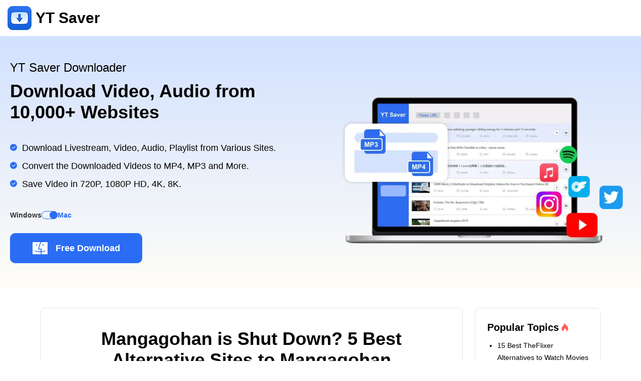

--- FILE ---
content_type: text/html; charset=UTF-8
request_url: https://ytsaver.net/review/mangagohan/
body_size: 38452
content:
<!doctype html>
<html lang="en">

<head>
    <script src="https://ytsaver.net/wp-content/themes/ytsaver/assets/js/cookie-settings.js?v=1.0.3"></script>
    <!-- Google Tag Manager -->
    <script>(function(w,d,s,l,i){w[l]=w[l]||[];w[l].push({'gtm.start':
    new Date().getTime(),event:'gtm.js'});var f=d.getElementsByTagName(s)[0],
    j=d.createElement(s),dl=l!='dataLayer'?'&l='+l:'';j.async=true;j.src=
    'https://www.googletagmanager.com/gtm.js?id='+i+dl;f.parentNode.insertBefore(j,f);
    })(window,document,'script','dataLayer','GTM-W8L497J');</script>
    <!-- End Google Tag Manager -->
    <!-- Google tag (gtag.js) GA4 -->
    <script async src="https://www.googletagmanager.com/gtag/js?id=G-H75Y6QB1L1"></script>
    <script>
        window.dataLayer = window.dataLayer || [];
        function gtag(){window.dataLayer.push(arguments);}
        gtag('js', new Date());
        gtag('config', 'G-H75Y6QB1L1');
    </script>
    <!-- END Google tag (gtag.js) GA4 -->
    <meta charset="UTF-8">
    <meta name="viewport" content="width=device-width, initial-scale=1">
    <link rel="dns-prefetch" href="https://ytsaver.net">
    <link rel="icon" href="https://ytsaver.net/wp-content/themes/ytsaver/favicon.ico">
    <link rel="preload" href="https://ytsaver.net/wp-content/themes/ytsaver/assets/css/tailwind.css?v=4.0.13" as="style">
<link rel="stylesheet" href="https://ytsaver.net/wp-content/themes/ytsaver/assets/css/tailwind.css?v=4.0.13" media="screen">    <link id="u-theme-google-font" rel="stylesheet"
          href="https://ytsaver.net/wp-content/themes/ytsaver/assets/css/googlefont.css">

    <link rel="canonical" href="https://ytsaver.net/review/mangagohan/" />    <title></title><meta name="description" content="In this post, we will introduce the current status of mangagohan along with its alternative official website."><meta name="keywords" content="mangagohan">    

    
    <!-- browsers not supporting CSS variables -->
    <script>
        if (!('CSS' in window) || !CSS.supports('color', 'var(--color-var)')) {
            var cfStyle = document.getElementById('codyframe');
            if (cfStyle) {
                var href = cfStyle.getAttribute('href');
                href = href.replace('main.css', 'main-fallback.css');
                cfStyle.setAttribute('href', href);
            }
        }
    </script>

    <style>
        @keyframes scaleout {
            0% {
                transform: scale(0);
            }

            100% {
                transform: scale(1);
                opacity: 0;
            }
        }

        .image {
            position: relative;
            background: linear-gradient(rgb(242, 242, 242) 66%, rgba(242, 242, 242, 0));
        }

        .loading:before {
            content: "";
            position: absolute;
            z-index: 1;
            top: 50%;
            left: 50%;
            margin-top: -16px;
            margin-left: -16px;
            width: 32px;
            height: 32px;
            border-radius: 32px;
            animation: scaleout 1.2s infinite ease-in-out;

            mix-blend-mode: soft-light;
            background-color: rgba(0, 0, 0, 0.9);
        }

        .lazyload,
        .lazyloading {
            opacity: 0;
        }

        .loading,
        .lazyload,
        .lazyloaded,
        .image {
            opacity: 1;
            transition: 1s cubic-bezier(0.215, 0.61, 0.355, 1);
        }

        .bg-blue {
            background: #c8e5ee;
        }

        .bg-transparent {
            background: transparent;
        }

        .dropdown:hover .dropdown-menu {
            display: block;
        }
        .dropdown:hover svg{
            --tw-rotate:-180deg
        }

        .dropdown-menu {
            padding-top: 0.15rem;
        }
    </style>

    <!-- 头部样式 -->
    <style>
        #luckydog-header {
            font-family: 'Arial';
        }
        .luckydog-header-content {
            min-height: 72px;
            display: flex;
            align-items: center;
            position: relative;
            justify-content: space-between;
        }
        .luckydog-header-details {
            font-size: 18px;
            line-height: 21px;
            position: relative;
            display: flex;
            align-items: center;
            cursor: pointer;
            margin-left: 40px;
        }

        .luckydog-header-details .luckydog-header-details-name::before {
            content: '';
            display: block;
            position: absolute;
            bottom: -24px;
            left: 0;
            width: 0%;
            height: 2px;
            background: #2A6DF4;
            border-radius: 1px;
            transition: width 0.2s ease-out;
        }


        .luckydog-header-details .luckydog-header-details-name::after {
            content: '';
            display: block;
            width: 20px;
            height: 20px;
            background-image: url('[data-uri]');
            margin-left: 8px;
            transition: transform 0.5s linear;
        }

        .luckydog-header-details-content {
            position: absolute;
            left: 0;
            bottom: 0;
            transform: translateY(100%);
            z-index: 999;
            padding-top: 25px;
            max-height: 0;
            overflow: hidden;
            transition: max-height 0.3s linear;
            color: #333333;
            pointer-events: none;
        }
        .luckydog-header-item {
            display: flex;
            align-items: center;
            padding: 10px 0 10px 20px;

        }
        .luckydog-header-item:hover {
            background: #ECF7FF;
            border-radius: 10px;
        }
        .luckydog-product-title {
            font-size: 16px;
            line-height: 26px;
            font-weight: 700;
            display: block;
        }
        .luckydog-header-description {
            font-size: 12px;
            line-height: 24px;
            margin-top: 2px;
            opacity: 0.8;
        }
        .luckydog-product-logo {
            flex-shrink: 0;
            margin-right: 12px;
        }
        .luckydog-hot::after, .luckydog-new::after, .luckydog-free::after, .luckydog-ai::after{
            content: '';
            display: inline-block;
            width: 40px;
            height: 22px;
            margin-left: 6px;
        }
        .luckydog-hot::after {
            background-image: url('[data-uri]');
            position: relative;
            top: -4px;
        }
        .luckydog-new::after {
            background-image: url('[data-uri]');
            position: relative;
            top: -4px;
        }
        .luckydog-free::after {
            background-image: url('[data-uri]');
        }
        .luckydog-ai::after {
            background-image: url('[data-uri]');
            position: relative;
        }
         
        .luckydog-header-nav {
            display: flex;
            align-items: center;
        }
        .luckydog-header-details-name {
            display: flex;
            justify-content: space-between;
            align-items: center;
        }
        
        @media (min-width: 1600px) {
            #luckydog-header > .container {
                max-width: 1310px;
            }
        }
        @media (min-width:1280px) {
            .luckydog-header-details:hover .luckydog-header-details-content {
                max-height: 600px;
                pointer-events: all;
            }
            .luckydog-header-details:hover .luckydog-header-details-name::after {
                background-image: url('[data-uri]');
                transform: rotateX(-180deg);
            }
            .luckydog-header-details:hover {
                color: #2A6DF4;
            }
            .luckydog-header-details:hover .luckydog-header-details-name::before {
                width: 100%;
            }
        }
        @media (max-width: 1280px) {
            .luckydog-header-content {
                max-width: 100%;
            }         
            .luckydog-header-nav {
                position: absolute;
                left: 0;
                bottom: 0;
                transform: translateY(100%);
                background-color: #FFFFFF;
                width: 100%;
                z-index: 9999;
                flex-direction: column;
                align-items: start;
            }   
            .luckydog-header-details-content {
                position: relative;
                transform: translateY(0%);
            }
            .luckydog-header-details-name {
                width: 100%;
                padding: 10px 10px;
                justify-content: space-between;
                position: relative;
            }
            .luckydog-header-details {
                width: 100%;
                flex-direction: column;
                margin-left: 0;
            }
            .luckydog-header-details-content {
                padding-top: 0;
            }
            .luckydog-header-details .luckydog-header-details-name::before {
                bottom: 0;
            }
            .luckydog-header-details.show .luckydog-header-details-content {
                max-height: 600px;
                pointer-events: all;
            }
            .luckydog-header-details.show .luckydog-header-details-name::after {
                background-image: url('[data-uri]');
                transform: rotateX(-180deg);
            }
            .luckydog-header-details.show {
                color: #2A6DF4;
            }
            .luckydog-header-details.show .luckydog-header-details-name::before {
                width: 100%;
            }

            .header-menu {
                width: 30px;
                height: 3px;
                background-color: #2A6DF4;
                border-radius: 4px;
                position: relative;
            }
            .luckydog-header-nav {
                max-height: 0;
                overflow: hidden;
                transition: max-height 0.4s linear;
            }
            .luckydog-header-nav.show {
                max-height: 1000px;
            }

            .header-menu::before {
                content: '';
                display: block;
                width: 100%;
                border-radius: 4px;
                height: 3px;
                background-color: #2A6DF4;
                position: absolute;
                left: 0;
                top: -10.5px;
                transform-origin: center center;
                transition: all .2s;
            }
            .header-menu::after {
                content: '';
                display: block;
                width: 100%;
                border-radius: 4px;
                height: 3px;
                background-color: #2A6DF4;
                position: absolute;
                left: 0;
                top: 10.5px;
                transition: all .2s;
            }
            [open="open"] .header-menu::after {
                transform: translateY(-10.5px) rotate(-45deg) ;
            }
            [open="open"] .header-menu::before {
                transform: translateY(10.5px) rotate(45deg)  ;
            }
            [open="open"] .header-menu {
                background-color: transparent;
            }
        }
        @media (max-width: 767.98px) {
            .luckydog-product-title {
                font-size: 14px;
            }
            .luckydog-header-description {
                font-size: 12px;
            }
            .luckydog-header-item {
                padding-left: 0;
            }
        }
    </style>
    <!-- 头部样式end... -->
</head>

<body class="flex flex-col min-h-screen">
<header id="luckydog-header">
    <div class="luckydog-header-content container mx-auto px-3.75">
        <a class="flex items-center relative" href="/">
            <img width="48px" height="48px"
                 src="https://ytsaver.net/wp-content/themes/ytsaver/assets/img/ytsaver-blue-logo.png"
                 alt="YT Saver Logo">
            <span class="font-semibold text-3xl pl-2">YT Saver</span>
        </a>
        <button id="header-nav-menu-btn" class="xl:hidden">
            <div class="header-menu"></div>
        </button>
        <nav class="luckydog-header-nav">
            <!-- <div class="luckydog-header-details">
                <div class="luckydog-header-details-name">
                Products                </div>
                <div class="luckydog-header-details-content w-full xl:w-620px">
                    <div class="bg-white rounded-b-2.5 w-full py-5 flex flex-wrap" style="box-shadow: 0px 3px 8px 0px rgba(220,220,220,0.5);">
                        <div class="w-full xl:w-1/2 pt-5 xl:pt-0 px-2.5 border-b xl:border-b-0 xl:border-r border-solid border-F2F2F2">
                            <figure class="flex justify-center cursor-default">
                                <figcaption class="text-xl mr-2">Video</figcaption>
                                <img src="https://ytsaver.net/wp-content/themes/ytsaver/assets/img/header/video.svg" width="20" height="20" alt="video">
                            </figure>
                            <ul class="mt-2.5 text-base font-bold">
                                <li>
                                    <a href="/youtube-downloader/" class="luckydog-header-item luckydog-hot">YouTube Converter</a>
                                </li>
                                <li>
                                    <a href="/onlyfans-downloader/" class="luckydog-header-item luckydog-hot">OnlyFans Downloader</a>
                                </li>
                                <li>
                                    <a href="/fansly-downloader/" class="luckydog-header-item luckydog-new">Fansly Downloader</a>
                                </li>
                                <li>
                                    <a href="/tiktok-downloader/" class="luckydog-header-item">TikTok Downloader</a>
                                </li>
                            </ul>
                        </div>
                        <div class="w-full xl:w-1/2 pt-5 xl:pt-0 px-2.5">
                            <figure class="flex justify-center cursor-default">
                                <figcaption class="text-xl mr-2">Music</figcaption>
                                <img src="https://ytsaver.net/wp-content/themes/ytsaver/assets/img/header/music.svg" width="20" height="20" alt="music">
                            </figure>
                            <ul class="mt-2.5 text-base font-bold">
                                <li>
                                    <a href="/spotify-music-converter/" class="luckydog-header-item luckydog-hot">Spotify Music Converter</a>
                                </li>
                                <li>
                                    <a href="/apple-music-converter/" class="luckydog-header-item">Apple Music Converter</a>
                                </li>
                                <li>
                                    <a href="/deezer-music-converter/" class="luckydog-header-item">Deezer Music Converter</a>
                                </li>
                                <li>
                                    <a href="/amazon-music-converter/" class="luckydog-header-item">Amazon Music Converter</a>
                                </li>
                                <li>
                                    <a href="/tidal-music-converter/" class="luckydog-header-item">Tidal Music Converter</a>
                                </li>
                                <li>
                                    <a href="/bandcamp-downloader/" class="luckydog-header-item">Bandcamp Music Converter</a>
                                </li>
                            </ul>
                        </div>
                    </div>
                </div>
            </div> -->
            <a href="/ytsaver-for-android/" class="text-lg ml-2.5 xl:ml-10 hover:text-2A6DF4 py-2.5 xl:py-0 block">App</a>


            <div class="luckydog-header-details">
                <div class="luckydog-header-details-name">
                    Support                </div>
                <div class="luckydog-header-details-content w-full xl:w-320px 2xl:w-420px">
                    <ul class="bg-white w-full p-2.5 rounded-b-2.5" style="box-shadow: 0px 3px 8px 0px rgba(220,220,220,0.5);">
                        <li>
                            <a href="/support/" class="luckydog-header-item">
                                <img width="36" height="36" class="lazyload luckydog-product-logo" data-src="https://ytsaver.net/wp-content/themes/ytsaver/assets/img/header/support-center.svg" alt="support">
                                <div>
                                    <strong class="luckydog-product-title">Support Center</strong>
                                    <span class="luckydog-header-description">FAQs related to account, payment, product and more</span>
                                </div>
                            </a>
                        </li>
                        <!-- <li>
                            <a href="/how-to/" class="luckydog-header-item">
                                <img width="36" height="36" class="lazyload luckydog-product-logo" data-src="https://ytsaver.net/wp-content/themes/ytsaver/assets/img/header/how.svg" alt="how to">
                                <div>
                                    <strong class="luckydog-product-title">How-to Tutorials</strong>
                                    <span class="luckydog-header-description">Useful solutions to video/music download</span>
                                </div>
                            </a>
                        </li> -->
                        <li>
                            <a href="/about-us/#get-in-touch" class="luckydog-header-item">
                                <img width="36" height="36" class="lazyload luckydog-product-logo" data-src="https://ytsaver.net/wp-content/themes/ytsaver/assets/img/header/contact-us.svg" alt="contact us">
                                <div>
                                    <strong class="luckydog-product-title">Contact Us</strong>
                                    <span class="luckydog-header-description">Pre-sales inquiry, online service, etc</span>
                                </div>
                            </a>
                        </li>
                    </ul>
                </div>
            </div>
                        <div class="leading-loose text-base text-center ml-2.5 xl:ml-10 py-2.5 xl:py-0 hidden xl:block" id="nav-search">
                <div class="flex items-center">
                    <div class="X">
                        <form class="flex items-center transition-all transform invisible duration-300 ease-in-out w-12 h-8" name="search-form" onsubmit="return searchCheck()">
                            <label for="search-q">
                                <input id="search-q" autofocus type="text" name="q" class="w-full pl-2 py-3 border-b h-8 border-gray-500 focus:outline-none focus:border-itl-blue" placeholder="YouTube">
                            </label>
                            <button type="submit" class="">
                                <svg class="transform -translate-x-3.5 inline-block truncate cursor-pointer" fill="#4B5563" width="20" height="20" viewBox="0 0 1024 1024" stroke="currentColor">
                                    <use xlink:href="#svg-search"></use>
                                </svg>
                            </button>
                        </form>
                    </div>
                    <div id="nav-search-icon" class="-ml-12 w-12 h-8 text-center border-b border-white cursor-pointer">
                        <svg class="inline-block truncate" fill="#4B5563" width="20" height="20" viewBox="0 0 1024 1024" stroke="currentColor">
                            <use xlink:href="#svg-search"></use>
                        </svg>
                    </div>
                </div>
            </div>
            <a href="/search/" class="block xl:hidden ml-2.5 xl:ml-10 py-2.5 xl:py-0 w-full">
                <svg class="inline-block truncate" fill="#4B5563" width="20" height="20" viewBox="0 0 1024 1024" stroke="currentColor">
                    <use xlink:href="#svg-search"></use>
                </svg>
            </a>
        </nav>
    </div>
</header>
<script defer>
    const luckydogHeaderDetails = document.querySelectorAll('.luckydog-header-details');
    console.log();
    if(window.innerWidth < 1280) {

        function slideDown() {
            console.log();
            if(this.classList.contains('show')) {
                this.classList.remove('show');
            } else {
                console.log();
                Array.from(this.parentElement.children).forEach(item => {
                    if(item.classList.contains('show')) {
                        item.classList.remove('show')
                    }
                });
                this.classList.add('show');
            }
        }
        luckydogHeaderDetails.forEach(item => item.addEventListener('click', slideDown))
    }
    const headerMenu = document.querySelector('.luckydog-header-nav')
    function handleMobileNavMenu(e) {
        e.stopPropagation();
        if(!this.hasAttribute('open')) {
            this.setAttribute('open', 'open');
            headerMenu.classList.add('show')
        } else {
            headerMenu.classList.remove('show')
            this.removeAttribute('open')
        }
    }
    const headerNavMenuBtn = document.getElementById('header-nav-menu-btn')
    headerNavMenuBtn.addEventListener('click',handleMobileNavMenu)

    // Nav Search
    const navSearch = document.getElementById('nav-search');
    const navSearchIcon = document.getElementById('nav-search-icon');
    const searchForm = document.forms['search-form'];
    const searchQ = document.getElementById('search-q');
    navSearchIcon.addEventListener('click', (e) => {
        e.currentTarget.classList.add('hidden');

        searchForm.classList.replace('invisible', 'visible');
        searchForm.classList.replace('w-12', 'w-44');
        // autofocus (after duration-300)
        setTimeout(() => {
            searchQ.focus();
        }, 301);

        // close dropdown list
        document.querySelectorAll('.dropdown-list').forEach(item => {
            item.classList.replace('visible', 'invisible');
            item.classList.replace('opacity-100', 'opacity-0');
        })
    });

    searchForm.addEventListener('blur', (e) => {
        // close search form
        navSearchIcon.classList.remove('hidden');
        e.currentTarget.classList.replace('visible', 'invisible');
        e.currentTarget.classList.replace('w-44', 'w-12');
    }, true)

    function searchCheck() {
        if (searchForm.q.value === '') {
            console.log(`/search/?q=${searchForm.q.placeholder}`)
            window.location.href = `/search/?q=${searchForm.q.placeholder}`
            return false;
        }
        window.location.href = `/search/?q=${searchForm.q.value}`
        return false;
    }

    function countTime() {
        return true;
    }
</script>

<aside>
    <svg class="hidden"  xmlns="http://www.w3.org/2000/svg">
        <symbol id="svg-windows">
            <g><g><path d="M16,20.58V35.84L0,33.63V20.58ZM16,3.16V18.61H0V5.37ZM39,20.58V39L17.74,36.07V20.58ZM39,0V18.61H17.74V2.93Z"/></g></g>
        </symbol>
        <symbol id="svg-dropdown">
            <path d="M13.66,3.32a1.19,1.19,0,0,0-.85-.3L1.2,3.09a1.19,1.19,0,0,0-.85.3A1.07,1.07,0,0,0,.35,5L6.15,10.6c.08.08.23.15.31.23l.08.08a1.24,1.24,0,0,0,1.24-.23L13.59,5a1.16,1.16,0,0,0,.08-1.65Zm0,0"/>
        </symbol>
        <symbol id="svg-win">
            <path d="M419.84 540.16v400.384L0 883.2v-342.528h419.84z m0-457.216v405.504H0V140.8l419.84-57.856z m604.16 457.216V1024L465.92 947.2v-406.528h558.08zM1024 0v488.448H465.92V76.8L1024 0z"></path>
        </symbol>
        <symbol id="svg-mac">
            <path d="M544.744 126.328H47v763.356h523.82c-11.866-44.012-18.85-89.66-20.764-136.894-136.694 8.006-267.532-27.56-360.774-68.42l16.732-39.088c114.48 49.02 229.352 70.6 343.624 64.864 0.892-40.2 5.184-81.44 13.06-123.702h-161.32c-2.5-179.14 59.388-325.768 143.366-460.116z m-269.2 121.24h42.51v102.816h-42.512v-102.814z"></path>
            <path d="M597.67 706.02c74.152-8.716 147.994-28.84 221.242-60.686l16.96 38.982c-78.808 34.27-158.268 55.78-238.054 64.684 1.85 48.824 9.592 95.724 22.852 140.684h355.432V126.328H601.53c-96.3 146.094-144.092 277.154-151.122 412.288h171.366c-8.978 36.182-21.93 96.63-24.104 167.404z m121.574-355.636h-42.512v-102.814h42.512v102.814zM601.53 126.328c20.86-31.648 43.894-63.968 69.4-97.226L632.984 0c-33.286 43.402-62.494 85.338-88.24 126.328h56.786zM570.774 889.684c12.624 46.684 30.73 91.53 54.56 134.316l41.786-23.27c-19.752-35.462-35.168-72.544-46.55-111.046h-49.796z"></path>
        </symbol>
        <symbol id="svg-facebook">
            <path d="M26.5,2.6H5.5c-1.7,0-3,1.3-3,3v20.9c0,1.7,1.3,3,3,3h11.4V19h-3.5V15h3.5v-3c0-3.5,2.1-5.4,5.2-5.4 c1,0,2.1,0,3.1,0.2v3.6h-2.1c-1.7,0-2,0.8-2,2V15h4L24.6,19h-3.5v10.4h5.4c1.7,0,3-1.3,3-3V5.5C29.4,3.9,28.1,2.6,26.5,2.6z"/>
        </symbol>
        <symbol id="svg-twitter">
            <path d="M26.4,2.6H5.6c-1.7,0-3,1.4-3,3v20.8c0,1.7,1.4,3,3,3h20.8c1.7,0,3-1.4,3-3V5.6 C29.4,3.9,28.1,2.6,26.4,2.6z M23.7,12.9c0.2,5.2-3.6,10.9-10.5,10.9c-2.1,0-4-0.6-5.6-1.7c2,0.2,3.9-0.3,5.4-1.5 c-1.6,0-3-1.1-3.4-2.6c0.6,0.1,1.1,0.1,1.7-0.1c-1.8-0.4-3-1.9-2.9-3.7c0.5,0.3,1.1,0.4,1.7,0.5c-1.6-1.1-2.1-3.3-1.1-4.9 c1.8,2.2,4.5,3.7,7.6,3.8c-0.5-2.3,1.2-4.5,3.6-4.5c1.1,0,2,0.4,2.7,1.2c0.8-0.2,1.6-0.5,2.3-0.9c-0.3,0.9-0.9,1.6-1.6,2 c0.7-0.1,1.5-0.3,2.1-0.6C25,11.7,24.4,12.4,23.7,12.9z"/>
        </symbol>
        <symbol id="svg-linkedin">
            <path d="M26.2,2.6H5.8C4,2.6,2.6,4,2.6,5.8v20.5c0,1.8,1.4,3.2,3.2,3.2h20.5c1.8,0,3.2-1.4,3.2-3.2V5.8 C29.4,4,28,2.6,26.2,2.6z M10.9,12.8V25H7V12.8H10.9z M7,9.3C7,8.4,7.8,7.7,9,7.7c1.2,0,1.9,0.7,1.9,1.6c0,0.9-0.7,1.6-1.9,1.6 C7.8,10.9,7,10.2,7,9.3z M25,25h-3.8c0,0,0-5.9,0-6.4c0-1.3-0.6-2.6-2.2-2.6h-0.1c-1.5,0-2.2,1.3-2.2,2.6c0,0.6,0,6.4,0,6.4h-3.8 V12.8h3.8v1.6c0,0,1.2-1.6,3.7-1.6c2.5,0,4.6,1.7,4.6,5.3V25z"/>
        </symbol>
        <symbol id="svg-back">
            <g stroke="none" stroke-width="1" fill="none" fill-rule="evenodd">
                <g transform="translate(-176.000000, -121.000000)">
                    <g transform="translate(176.000000, 121.000000)">
                        <rect fill-opacity="0" fill="#D8D8D8" x="0" y="0" width="40" height="40"></rect>
                        <path d="M14.4465653,20.1762315 L29.3974845,5.72375831 C30.2786911,4.87047284 30.2786911,3.48950113 29.3974845,2.63894181 C28.516322,1.7870194 27.0866753,1.7870194 26.2055127,2.63894181 L9.6598826,18.6341531 C8.78003913,19.4860755 8.78003913,20.8677507 9.6598826,21.7169909 L26.2055127,37.7115426 C26.647457,38.1375257 27.2250934,38.3504733 27.8028177,38.3504733 C28.3805859,38.3504733 28.9582223,38.1374818 29.3974845,37.7101795 C30.2786911,36.858257 30.2786911,35.479264 29.3974845,34.6273416 L14.4465653,20.1762315" fill="#FFFFFF" fill-rule="nonzero"></path>
                    </g>
                </g>
            </g>
        </symbol>
        <symbol id="svg-facebook-2">
            <g stroke="none" stroke-width="1" fill="none" fill-rule="evenodd">
                <g transform="translate(-236.000000, -121.000000)">
                    <g transform="translate(236.000000, 121.000000)">
                        <rect fill-opacity="0" fill="#D8D8D8" x="0" y="0" width="40" height="40"></rect>
                        <path d="M29.2857143,2.08603897 L29.2857143,7.97889612 L25.78125,7.97889612 C24.5014881,7.97889612 23.6383929,8.24675325 23.1919643,8.78246752 C22.7455357,9.31818182 22.5223214,10.1217532 22.5223214,11.1931818 L22.5223214,15.4119318 L29.0625,15.4119318 L28.1919643,22.0190747 L22.5223214,22.0190747 L22.5223214,38.961039 L15.6919643,38.961039 L15.6919643,22.0190747 L10,22.0190747 L10,15.4119318 L15.6919643,15.4119318 L15.6919643,10.5458604 C15.6919643,7.77800324 16.4657738,5.63142587 18.0133929,4.10612826 C19.5610119,2.58083066 21.6220238,1.81818182 24.1964286,1.81818182 C26.3839286,1.81818182 28.0803571,1.90746753 29.2857143,2.08603897 Z" fill="#375793" fill-rule="nonzero"></path>
                    </g>
                </g>
            </g>
        </symbol>
        <symbol id="svg-linkedin-2">
            <g stroke="none" stroke-width="1" fill="none" fill-rule="evenodd">
                <g transform="translate(-356.000000, -121.000000)">
                    <g transform="translate(356.000000, 121.000000)">
                        <rect fill-opacity="0" fill="#D8D8D8" x="0" y="0" width="40" height="40"></rect>
                        <path d="M9.570375,13.7136282 L9.570375,38.0456282 L1.4675,38.0456282 L1.4675,13.7136282 L9.570375,13.7136282 Z M10.086,6.19925316 C10.1025,7.3945865 9.68908333,8.39329483 8.84575,9.19537816 C8.00241667,9.9974615 6.89325,10.3985032 5.51825,10.3985032 L5.46875,10.3985032 C4.12675,10.3985032 3.04645833,9.9974615 2.227875,9.19537816 C1.40929167,8.39329483 1,7.3945865 1,6.19925316 C1,4.9883365 1.42166667,3.98550316 2.265,3.19075316 C3.10833333,2.39600316 4.20925,1.9990865 5.56775,2.00000158 C6.92625,2.00091983 8.01479167,2.3978365 8.833375,3.19075316 C9.65195833,3.98366983 10.0695,4.98650316 10.086,6.19925316 Z M38.71625,24.0990032 L38.71625,38.0456282 L30.638125,38.0456282 L30.638125,25.0326282 C30.638125,23.3138782 30.30675,21.9672948 29.644,20.9928782 C28.98125,20.0184615 27.945875,19.5312532 26.537875,19.5312532 C25.506625,19.5312532 24.643125,19.8135865 23.947375,20.3782532 C23.251625,20.9429198 22.731875,21.6427948 22.388125,22.4778782 C22.2084583,22.9692115 22.118625,23.6319615 22.118625,24.4661282 L22.118625,38.0442532 L14.0405,38.0442532 C14.0735,31.5130032 14.09,26.2174198 14.09,22.1575032 C14.09,18.0975865 14.08175,15.6748365 14.06525,14.8892532 L14.0405,13.7108782 L22.118625,13.7108782 L22.118625,17.2460032 L22.069125,17.2460032 C22.396375,16.7225865 22.731875,16.2642532 23.075625,15.8710032 C23.419375,15.4777532 23.8818333,15.0519615 24.463,14.5936282 C25.0441667,14.1352948 25.7564167,13.7791698 26.59975,13.5252532 C27.4430833,13.2713365 28.380375,13.1443782 29.411625,13.1443782 C32.211125,13.1443782 34.462,14.0734198 36.16425,15.9315032 C37.8665,17.7895865 38.717625,20.5111698 38.717625,24.0962532 L38.71625,24.0990032 Z" fill="#0A65C2" fill-rule="nonzero"></path>
                    </g>
                </g>
            </g>
        </symbol>
        <symbol id="svg-reddit">
            <g stroke="none" stroke-width="1" fill="none" fill-rule="evenodd">
                <g transform="translate(-416.000000, -121.000000)">
                    <g transform="translate(416.000000, 121.000000)">
                        <rect fill-opacity="0" fill="#D8D8D8" x="0" y="0" width="40" height="40"></rect>
                        <path d="M38.6666667,18.6310238 C38.6666667,16.0643571 36.65,14.0476904 34.0833333,14.0476904 C32.9833333,14.0476904 31.8833333,14.4143571 31.15,15.1476904 C28.4,13.4976904 25.1,12.3976904 21.25,12.2143571 L23.2666667,4.88102378 L29.5,6.71435708 C29.5,8.73102378 31.15,10.3810238 33.1666667,10.3810238 C35.1833333,10.3810238 36.8333333,8.73102378 36.8333333,6.71435708 C36.8333333,4.69769043 35.1833333,3.04769043 33.1666667,3.04769043 C31.8833333,3.04769043 30.6,3.78102378 30.05,4.88102378 L22.7166667,3.04769043 C22.1666667,2.86435708 21.8,3.23102378 21.6166667,3.78102378 L19.4166667,12.2143571 C15.75,12.3976904 12.2666667,13.4976904 9.5166667,15.1476904 C8.78333335,14.4143571 7.68333335,14.0476904 6.58333335,14.0476904 C4.0166667,14.0476904 2,16.0643571 2,18.6310238 C2,20.2810238 2.73333335,21.5643571 4.0166667,22.4810238 L3.83333335,24.1310238 C3.83333335,30.7310238 11.1666667,36.0476904 20.3333333,36.0476904 C29.5,36.0476904 36.8333333,30.7310238 36.8333333,24.1310238 L36.65,22.4810238 C37.9333333,21.5643571 38.6666667,20.2810238 38.6666667,18.6310238 M14.8333333,19.1810238 C16.1166667,19.1810238 17.0333333,20.2810238 17.0333333,21.3810238 C17.0333333,22.4810238 16.1166667,23.5810238 14.8333333,23.5810238 C13.55,23.5810238 12.6333333,22.6643571 12.6333333,21.3810238 C12.6333333,20.0976904 13.55,19.1810238 14.8333333,19.1810238 M27.3,29.0810238 C24,31.0976904 16.6666667,31.0976904 13.3666667,29.0810238 C13,28.7143571 12.8166667,28.1643571 13.1833333,27.7976904 C13.55,27.4310238 14.1,27.2476904 14.4666667,27.6143571 C16.6666667,29.2643571 24,29.2643571 26.2,27.6143571 C26.5666667,27.2476904 27.1166667,27.4310238 27.4833333,27.7976904 C27.85,28.1643571 27.6666667,28.7143571 27.3,29.0810238 M25.8333333,23.5810238 C24.55,23.5810238 23.6333333,22.4810238 23.6333333,21.3810238 C23.6333333,20.0976904 24.7333333,19.1810238 25.8333333,19.1810238 C27.1166667,19.1810238 28.0333333,20.2810238 28.0333333,21.3810238 C28.0333333,22.6643571 27.1166667,23.5810238 25.8333333,23.5810238 Z" fill="#FF4017" fill-rule="nonzero"></path>
                    </g>
                </g>
            </g>
        </symbol>
        <symbol id="svg-twitter-2">
            <g stroke="none" stroke-width="1" fill="none" fill-rule="evenodd">
                <g transform="translate(-296.000000, -121.000000)">
                    <g id="twitter" transform="translate(296.000000, 121.000000)">
                        <rect fill-opacity="0" fill="#D8D8D8" x="0" y="0" width="40" height="40"></rect>
                        <path d="M37.7542969,8.45039063 C36.4394531,9.01757812 35.0085938,9.42578125 33.5347656,9.58476562 C35.0558594,8.678125 36.2117187,7.24726562 36.7574219,5.54570312 C35.3523437,6.38359375 33.7625,6.99804688 32.1082031,7.31601562 C30.7675781,5.88515625 28.8640625,5 26.7542969,5 C22.69375,5 19.428125,8.29140625 19.428125,12.3304688 C19.428125,12.8976563 19.496875,13.4648438 19.6085937,14.0105469 C13.5285156,13.6925781 8.10585937,10.7878906 4.50078125,6.340625 C3.86484375,7.43203125 3.50390625,8.678125 3.50390625,10.0402344 C3.50390625,12.5839844 4.79726562,14.8269531 6.76953125,16.1460938 C5.56640625,16.0988281 4.43203125,15.759375 3.45664062,15.2136719 L3.45664062,15.3039063 C3.45664062,18.8660156 5.97460937,21.8179688 9.33046875,22.496875 C8.71601562,22.6558594 8.05859375,22.7460938 7.40117187,22.7460938 C6.92421875,22.7460938 6.47304687,22.6988281 6.01757812,22.634375 C6.94570312,25.5390625 9.6484375,27.6488281 12.8667969,27.7175781 C10.3488281,29.6898438 7.19492188,30.85 3.7703125,30.85 C3.15585938,30.85 2.58867188,30.8285156 2,30.7597656 C5.2484375,32.84375 9.10273437,34.046875 13.2535156,34.046875 C26.7285156,34.046875 34.1019531,22.8835937 34.1019531,13.1941406 C34.1019531,12.8761719 34.1019531,12.5582031 34.0804688,12.2402344 C35.5070313,11.1960937 36.7574219,9.90273438 37.7542969,8.45039063 Z" fill="#1FA2F1" fill-rule="nonzero"></path>
                    </g>
                </g>
            </g>
        </symbol>
        <symbol id="svg-spread">
            <g stroke="none" stroke-width="1" fill="none" fill-rule="evenodd">
                <g transform="translate(-1338.000000, -2450.000000)">
                    <g transform="translate(1338.000000, 2450.000000)">
                        <rect fill-opacity="0" fill="#D8D8D8" x="0" y="0" width="40" height="40"></rect>
                        <path d="M35.2651515,22.0454545 L13.287197,22.0454545 C11.0144697,22.0454545 11.0144697,18.6363636 13.287197,18.6363636 L35.2651515,18.6363636 C37.5378788,18.6363636 37.5378788,22.0454545 35.2651515,22.0454545 Z M35.2508712,36.0984848 L13.2729167,36.0984848 C11.0001894,36.0984848 11.0001894,32.6893939 13.2729167,32.6893939 L35.2508712,32.6893939 C37.5235985,32.6893939 37.5235985,36.0984848 35.2508712,36.0984848 L35.2508712,36.0984848 Z M35.2508712,8.03030303 L13.2729167,8.03030303 C11.0001894,8.03030303 11.0001894,4.62121212 13.2729167,4.62121212 L35.2508712,4.62121212 C37.5235985,4.62121212 37.5235985,8.03030303 35.2508712,8.03030303 L35.2508712,8.03030303 Z M5.45454545,8.78787879 C4.11568182,8.78787879 3.03030303,7.7025 3.03030303,6.36363636 C3.03030303,5.02477273 4.11568182,3.93939394 5.45454545,3.93939394 C6.79340909,3.93939394 7.87878788,5.02477273 7.87878788,6.36363636 C7.87878788,7.7025 6.79340909,8.78787879 5.45454545,8.78787879 Z M5.45454545,36.8560606 C4.11568182,36.8560606 3.03030303,35.7706818 3.03030303,34.4318182 C3.03030303,33.0929545 4.11568182,32.0075758 5.45454545,32.0075758 C6.79340909,32.0075758 7.87878788,33.0929545 7.87878788,34.4318182 C7.87878788,35.7706818 6.79340909,36.8560606 5.45454545,36.8560606 Z M5.45454545,22.8030303 C4.11568182,22.8030303 3.03030303,21.7176515 3.03030303,20.3787879 C3.03030303,19.0399242 4.11568182,17.9545455 5.45454545,17.9545455 C6.79340909,17.9545455 7.87878788,19.0399242 7.87878788,20.3787879 C7.87878788,21.7176515 6.79340909,22.8030303 5.45454545,22.8030303 Z" fill="#3589FF" fill-rule="nonzero"></path>
                    </g>
                </g>
            </g>
        </symbol>
        <symbol id="svg-cart">
            <path d="M512 42.667A469.333 469.333 0 1 0 981.333 512 469.333 469.333 0 0 0 512 42.667z m-93.227 795.52a45.867 45.867 0 1 1 45.867-45.867 45.867 45.867 0 0 1-45.867 45.867z m282.24 0a45.867 45.867 0 1 1 45.654-45.654 45.867 45.867 0 0 1-45.867 45.654z m119.894-467.84l-20.267 161.92a93.867 93.867 0 0 1-86.827 81.92L399.147 635.52l3.84 21.333 343.68-1.92a32 32 0 0 1 0 64H401.92a64 64 0 0 1-61.867-51.413l-70.4-379.947h-34.986a32 32 0 0 1 0-64h36.053a64 64 0 0 1 61.867 51.414l54.826 296.746L709.547 550.4a29.867 29.867 0 0 0 27.52-26.027l20.266-161.706h-350.08a32 32 0 0 1 0-64H758.4a62.933 62.933 0 0 1 62.293 70.613z"></path>
        </symbol>
        <symbol id="svg-triangle">
            <defs>
                <polygon id="path-1" points="9 6 23 24 -5 24"></polygon>
                <filter x="-25.0%" y="-50.0%" width="150.0%" height="177.8%" filterUnits="objectBoundingBox" id="filter-2">
                    <feOffset dx="0" dy="-2" in="SourceAlpha" result="shadowOffsetOuter1"></feOffset>
                    <feGaussianBlur stdDeviation="2" in="shadowOffsetOuter1" result="shadowBlurOuter1"></feGaussianBlur>
                    <feColorMatrix values="0 0 0 0 0.920174861   0 0 0 0 0.920174861   0 0 0 0 0.920174861  0 0 0 0.5 0" type="matrix" in="shadowBlurOuter1"></feColorMatrix>
                </filter>
            </defs>
            <g stroke="none" stroke-width="1" fill="none" fill-rule="evenodd">
                <g transform="translate(-891.000000, -181.000000)">
                    <g transform="translate(891.000000, 181.000000)">
                        <rect fill-opacity="0" fill="#D8D8D8" x="0" y="0" width="30" height="30"></rect>
                        <g transform="translate(9.000000, 15.000000) rotate(90.000000) translate(-9.000000, -15.000000) ">
                            <use fill="black" fill-opacity="1" filter="url(#filter-2)" xlink:href="#path-1"></use>
                            <use fill="#FFFFFF" fill-rule="evenodd" xlink:href="#path-1"></use>
                        </g>
                    </g>
                </g>
            </g>
        </symbol>
        <symbol id="svg-home">
            <path d="M841.142857 566.857143l0 274.285714q0 14.857143-10.857143 25.714286t-25.714286 10.857143l-219.428571 0 0-219.428571-146.285714 0 0 219.428571-219.428571 0q-14.857143 0-25.714286-10.857143t-10.857143-25.714286l0-274.285714q0-0.571429 2.857143-1.714286t2.857143-1.714286l328.571429-270.857143 328.571429 270.857143q0.571429 1.142857 0.571429 3.428571zm127.428571-39.428571l-35.428571 42.285714q-4.571429 5.142857-12 6.285714l-1.714286 0q-7.428571 0-12-4l-395.428571-329.714286-395.428571 329.714286q-6.857143 4.571429-13.714286 4-7.428571-1.142857-12-6.285714l-35.428571-42.285714q-4.571429-5.714286-4-13.428571t6.285714-12.285714l410.857143-342.285714q18.285714-14.857143 43.428571-14.857143t43.428571 14.857143l139.428571 116.571429 0-111.428571q0-8 5.142857-13.142857t13.142857-5.142857l109.714286 0q8 0 13.142857 5.142857t5.142857 13.142857l0 233.142857 125.142857 104q5.714286 4.571429 6.285714 12.285714t-4 13.428571z"></path>
        </symbol>
        <symbol id="svg-earth">
            <path d="M512 64C264.6 64 64 264.6 64 512s200.6 448 448 448 448-200.6 448-448S759.4 64 512 64z m0 224c-29.5 0-58.3-2.6-86.2-7.5C452 175.3 491.4 120 512 120c20.6 0 60 55.3 86.2 160.5-27.9 4.8-56.7 7.5-86.2 7.5z m140.7-20.4c-13.6-55.7-31.8-102.6-53.1-137.4 63.6 14.6 121.3 44.7 169 86.1-35.3 21.8-74.3 39.1-115.9 51.3z m-281.4 0c-41.6-12.2-80.5-29.6-115.8-51.3 47.7-41.4 105.3-71.4 168.9-86-21.3 34.7-39.4 81.6-53.1 137.3zM679.5 484c-1.3-57.5-6.7-111.9-15.4-161.4 52.5-15 101.3-37.3 144.8-65.8 53.4 62 87.5 140.7 93.7 227.2H679.5z m-558.1 0c6.2-86.4 40.2-165.1 93.5-227.1 43.5 28.5 92.4 50.6 145 65.6-8.7 49.6-14.1 104-15.4 161.5H121.4z m279.1 0c1.3-55.7 6.4-105.4 13.9-148.7 31.6 5.6 64.1 8.7 97.6 8.7 33.4 0 66-3 97.6-8.6 7.5 43.3 12.5 93 13.9 148.6h-223z m408.4 283.2c-43.5-28.5-92.3-50.8-144.8-65.8 8.7-49.6 14.1-104 15.4-161.4h223.1c-6.2 86.5-40.3 165.2-93.7 227.2z m-394.5-78.5c-7.5-43.3-12.5-93-13.9-148.7h222.9c-1.3 55.6-6.3 105.3-13.9 148.6C578 683 545.4 680 512 680c-33.4 0-66 3.1-97.6 8.7zM215 767.1c-53.3-62-87.4-140.7-93.5-227.1h223.1c1.3 57.5 6.7 111.9 15.4 161.5-52.6 15-101.5 37.1-145 65.6zM512 904c-20.6 0-60-55.3-86.2-160.5 27.9-4.8 56.7-7.5 86.2-7.5s58.3 2.7 86.2 7.5C572 848.7 532.6 904 512 904z m87.6-10.2c21.3-34.8 39.5-81.7 53.1-137.4 41.7 12.2 80.6 29.5 115.9 51.2-47.7 41.5-105.4 71.6-169 86.2z m-175.2 0c-63.6-14.6-121.2-44.6-168.9-86 35.2-21.8 74.1-39.1 115.8-51.3 13.7 55.6 31.8 102.5 53.1 137.3z"></path>
        </symbol>
        <symbol id="svg-search">
            <path d="M981.504 910.848l-147.456-147.456a450.304 450.304 0 0 0 100.864-284.16C934.912 229.376 731.648 25.6 481.28 25.6S27.648 228.864 27.648 479.232s203.264 453.632 453.632 453.632c105.472 0 202.752-36.352 280.064-97.28l147.968 147.968c10.24 10.24 23.04 14.848 36.352 14.848s26.112-5.12 36.352-14.848c19.456-19.968 19.456-52.736-0.512-72.704zM130.048 479.232c0-193.536 157.696-351.232 351.232-351.232s351.232 157.696 351.232 351.232-157.696 351.232-351.232 351.232-351.232-157.696-351.232-351.232z"></path>
        </symbol>
        <symbol id="svg-lan_down">
            <path d="m5.5 4.08578644-3.79289322-3.79289322c-.39052429-.39052429-1.02368927-.39052429-1.41421356 0-.39052429.39052429-.39052429 1.02368927 0 1.41421356l4.5 4.5c.39052429.39052429 1.02368927.39052429 1.41421356 0l4.50000002-4.5c.3905243-.39052429.3905243-1.02368927 0-1.41421356-.3905243-.39052429-1.02368929-.39052429-1.41421358 0z"
                  transform="translate(0 1)"/>
        </symbol>
    </svg>
</aside><link rel="stylesheet" href="https://ytsaver.net/wp-content/themes/ytsaver/assets/css/blog.css?v=1.0.0" media="screen">
<style>
    ul.list-ok {
        list-style-type: none!important;
        list-style-position: inside!important;
    }
    ul.list-ok > li {
        padding-left: 30px;
        position: relative
    }

    ul.list-ok > li::after {
        content: '';
        position: absolute;
        left: 0;
        top: 0;
    }

    ul.list-ok > li::after {
        width: 15px;
        height: 15px;
        background: url("https://ytsaver.net/wp-content/themes/ytsaver/assets/img/list-icon.svg");
        top: 5px;
        background-size: cover;
    }

    ul.list-ok > li {
        position: relative
    }

    ul.list-ok > li:not(:last-child){
        margin-bottom: 4px;
    }
</style>
<!-- 系统切换按钮 -->
<style>
    .changeSystemBox[data-sys="mac"] :last-child {    
        color: #2A6DF4;
    }
    .changeSystemBox[data-sys="win"] :first-child {    
        color: #2A6DF4;
    }
    .changeSystemBox {
        color: #333333;
        font-size: 14px;
        line-height: 24px;
        font-weight: 700;
        display: inline-flex;
        justify-content: center;
        align-items: center;
        gap: 8px;
    }
    .changeSystemBox .bar {
        position: relative;
        display: block;
        width: 32px;
        height: 16px;
        border: 1px solid #2A6DF4;
        border-radius: 500px;
        cursor: pointer;
        user-select: none;
    }
    .changeSystemBox .bar::before {
        transition: 0.2s ease-out;
    }
    .changeSystemBox[data-sys="win"] .bar::before {
        content: '';
        position: absolute;
        left: -1px;
        top: -1px;
        width: 16px;
        height: 16px;
        border-radius: 50%;
        background-color: #2A6DF4;

    }
    .changeSystemBox[data-sys="mac"] .bar::before {
        content: '';
        position: absolute;
        left: 15px;
        top: -1px;
        width: 16px;
        height: 16px;
        border-radius: 50%;
        background-color: #2A6DF4;

    }
</style>

<!-- 博客样式 - 新版 -->
<style>
    body {
        font-family: 'Arial';
    }
    .step-item.active {
        color: #2a6df4;
    }
    .nav-links {
        font-size: 1.2rem;
    }

    .nav-links .current {
        font-weight: bold;
        color: #1695f7;
    }
    .list-tick > li {
        position: relative;
        padding-left: 24px;
    }
    .list-tick > li::before {
        content: '';
        display: block;
        width: 14px;
        height: 14px;
        background-image: url("https://ytsaver.net/wp-content/themes/ytsaver/assets/img/blog-2023/tick.svg");
        background-size: cover;
        position: absolute;
        left: 0;
        top: 6px;
    }
    #content-nav {
        list-style: none;
    }
    #content-nav .nav-tag {
        display: block;
        width: 28px;
        height: 28px;
        background-image: url('https://ytsaver.net/wp-content/themes/ytsaver/assets/img/blog-2023/content-tag-bg.svg');
        padding-left: 9px;
        padding-top: 6px;
        font-size: 12px;
        color: #ffffff;
        margin-right: 8px;
        flex-grow: 0;
        flex-shrink: 0;
    }
    .content-nav-hot::after {
        content: '';
        display: inline-block;
        width: 76px;
        height: 28px;
        background-image: url('https://ytsaver.net/wp-content/themes/ytsaver/assets/img/blog-2023/hot-2.svg');
        vertical-align: middle;
        margin-left: 10px;
    }
    .pop-triangle {
        position: relative;
    }
    .pop-triangle::before {
        content: '';
        display: block;
        width: 20px;
        height: 20px;
        background-color: #F3F3F3;
        position: absolute;
        left: -10px;
        top: 50%;
        transform: rotate(45deg) translateY(-50%);
        border-radius: 2px;
    }

    @media (max-width:767.98px) {
        .pop-triangle::before {
            top: 100%;
            left: 50%;
            transform: rotate(45deg) translateY(-6px) translateX(-50%);
        }
    }
    .h2-no-number {
        background: #EAF6FF;
        border-radius: 10px;
        padding: 24px 16px;
    }
    .h2-no-number::before {
        content: '';
        display: inline-block;
        width: 57px;
        height: 38px;
        background-image: url('https://ytsaver.net/wp-content/themes/ytsaver/assets/img/blog-2023/h2-no-number.svg');
        background-size: cover;
        vertical-align: middle;
        margin-right: 8px;
    }
    .h2-number {
        background: #F5F5F5;
        border-radius: 10px;
        border: 1px dashed #C6C6C6;
        padding: 24px 16px;
    }
    .h2-number::before {
        display: inline-block;
        width: 57px;
        height: 38px;
        background-image: url('https://ytsaver.net/wp-content/themes/ytsaver/assets/img/blog-2023/h2-number.svg');
        background-size: cover;
        vertical-align: middle;
        margin-right: 8px;
        font-size: 18px;
        color: #ffffff;
        padding-left: 12px;
        padding-top: 6px;
    }
    .h2-number::before{
        content: '01';
    }
    .h2-number:nth-of-type(2)::before{
        content: '02';
    }
    .h2-number:nth-of-type(3)::before{
        content: '03';
    }
    .h2-number:nth-of-type(4)::before{
        content: '04';
    }
    .h2-number:nth-of-type(5)::before{
        content: '05';
    }
    .h2-number:nth-of-type(6)::before{
        content: '06';
    }
    .h2-number:nth-of-type(7)::before{
        content: '07';
    }
    .h2-number:nth-of-type(8)::before{
        content: '08';
    }
    .h2-number:nth-of-type(9)::before{
        content: '09';
    }
    .h2-number:nth-of-type(10)::before{
        content: '10';
    }
    .h2-number:nth-of-type(11)::before{
        content: '11';
    }
    .h2-number:nth-of-type(12)::before{
        content: '12';
    }
    .h2-number:nth-of-type(13)::before{
        content: '13';
    }
    .h2-number:nth-of-type(14)::before{
        content: '14';
    }
    .h2-number:nth-of-type(15)::before{
        content: '15';
    }
    .prompt-blue > .title {
        background-color: #A7D7FF;
    }
    .prompt-blue > .content {
        border-color: #A7D7FF;
        background-color: #F5FBFF;
    }
    .prompt-purple > .title {
        background-color: #A7B0FF;
    }
    .prompt-purple > .content {
        border-color: #A7B0FF;
        background-color: #F6F7FF;
    }
    .prompt-origin > .title {
        background-color: #FFCEA7;
    }
    .prompt-origin > .content {
        border-color: #FFCEA7;
        background-color: #FFFAF6;
    }
    .prompt-red > .title {
        background-color: #FFA7A7 ;
    }
    .prompt-red > .content {
        border-color: #FFA7A7 ;
        background-color: #FFF6F6;
    }
    .prompt-green > .title {
        background-color: #AEF0B8 ;
    }
    .prompt-green > .content {
        border-color: #AEF0B8 ;
        background-color: #F7FDF8;
    }
    .prompt-blue-green > .title {
        background-color: #B7F6F1 ;
    }
    .prompt-blue-green > .content {
        border-color: #B7F6F1 ;
        background-color: #F8FEFE;
    }
    .blog-faq {
        position: relative;
    }
    .blog-faq::before {
        content: '';
        width: 36px;
        height: 36px;
        background-image: url('https://ytsaver.net/wp-content/themes/ytsaver/assets/img/blog-2023/faq.svg');
        background-size: cover;
        position: absolute;
        left: -8px;
        top: -2px;
        transform: translateX(-100%);
    }
    p.text-10.leading-6\.5.mt-3 {
        font-size: 1rem;
    }
</style>
<aside style="display: none;">
    <svg xmlns="http://www.w3.org/2000/svg" xmlns:xlink="http://www.w3.org/1999/xlink" version="1.1">
        <symbol id="win-icon">
            <path d="M14.4078947,13.8157895 L29.2105263,13.8157895 L29.2105263,0.789473684 L14.4078947,3.05921053 L14.4078947,13.8157895 Z M12.4342105,13.8157895 L12.4342105,3.35526316 L1.57894737,5.03289474 L1.57894737,13.8157895 L12.4342105,13.8157895 Z M12.4342105,15.7894737 L1.57894737,15.7894737 L1.57894737,24.5723684 L12.4342105,26.25 L12.4342105,15.7894737 Z M14.4078947,15.7894737 L14.4078947,26.5460526 L29.2105263,28.8157895 L29.2105263,15.7894737 L14.4078947,15.7894737 Z" fill="currentColor"/>
        </symbol>
        <symbol id="mac-icon">
            <path d="M15.9319799,4.19916127 L1.95652173,4.19916127 L1.95652173,25.6323675 L16.6641314,25.6323675 C16.3309626,24.396616 16.1348686,23.1149297 16.0811281,21.7887122 C12.2430883,22.0135015 8.56947096,21.0148935 5.95145916,19.8676426 L6.42125361,18.7701453 C9.63557752,20.1465093 12.8609078,20.7524241 16.0693917,20.5913709 C16.0944368,19.4626513 16.2149459,18.304731 16.4360851,17.1181154 L11.9066063,17.1181154 C11.8364123,12.0882937 13.574079,7.97133099 15.9319799,4.19916127 Z M8.3734893,7.60328978 L9.56706817,7.60328978 L9.56706817,10.4901165 L8.37343314,10.4901165 L8.37343314,7.60334594 L8.3734893,7.60328978 Z" fill="currentColor"/>
            <path d="M17.418015,20.4755227 C19.5000254,20.2307984 21.5733317,19.6657647 23.6299599,18.7716053 L24.106156,19.8661265 C21.8934164,20.8283459 19.6623702,21.4322952 17.4221706,21.6822981 C17.4741141,23.0531589 17.6914908,24.3699985 18.0637998,25.6323675 L28.0434782,25.6323675 L28.0434782,4.19916127 L17.5263946,4.19916127 C14.8225215,8.30113051 13.4806367,11.980981 13.2832512,15.7752198 L18.0947976,15.7752198 C17.8427168,16.7911236 17.4790558,18.4883585 17.418015,20.4755227 Z M20.8315215,10.4901165 L19.6378865,10.4901165 L19.6378865,7.60334594 L20.8315215,7.60334594 L20.8315215,10.4901165 Z M17.5263946,4.19916127 C18.1120934,3.3105613 18.7588328,2.4030932 19.4749802,1.4692883 L18.4095475,0.652173913 C17.4749564,1.87079802 16.6548658,3.04826034 15.9319799,4.19916127 L17.5263946,4.19916127 Z M16.6628399,25.6323675 C17.0172915,26.9431423 17.5256646,28.2023105 18.1947539,29.4036388 L19.3680045,28.7502729 C18.8134157,27.754585 18.3805713,26.7134114 18.0609921,25.6323675 L16.6628399,25.6323675 L16.6628399,25.6323675 Z" fill="currentColor"/>
        </symbol>
        <symbol id="svg-home2">
            <path d="M28,14 C28,21.7322 21.7322,28 14,28 C6.2678,28 0,21.7322 0,14 C0,6.2678 6.2678,0 14,0 C21.7322,0 28,6.2678 28,14 Z" fill="#30A2FF"/>
            <path d="M13.4967,6.4232 C13.8101093,6.25877138 14.1842907,6.25877138 14.4977,6.4232 L14.55125,6.4512 L14.59605,6.4932 L21.26075,12.6322 C21.6481704,12.9602628 21.7968903,13.4911084 21.6363,13.9727 C21.4781034,14.3683194 21.0883878,14.6218727 20.6626,14.6062 L19.25,14.6062 L19.25,19.6 C19.25,20.3731986 18.6231986,21 17.85,21 L15.75,21 L15.75,17.85 C15.75,16.8835017 14.9664983,16.1 14,16.1 C13.0335017,16.1 12.25,16.8835017 12.25,17.85 L12.25,21 L10.15,21 C9.37680135,21 8.75,20.3731986 8.75,19.6 L8.75,14.6062 L7.26705,14.6062 C6.86382731,14.5929644 6.50789836,14.3391236 6.36405,13.9622 C6.20249678,13.4807325 6.35366646,12.9494831 6.7445,12.6252 L13.4435,6.4512 L13.4967,6.4232 Z" fill="#FFFFFF"/>
        </symbol>
    </svg>
</aside>
<div class="itl-main flex-grow">
	    <section id="mobile-banner" class="md:hidden w-full" style="display: none;">
        <div class="container mx-auto p-2 text-center" style="background: #EBEBEB; color: #2A6DF4;">
            <img width="20" height="20" class="inline-block mr-2" src="https://ytsaver.net/wp-content/themes/ytsaver/assets/img/phone.svg" alt="phone">    
            <a class="underline font-semibold text-xs" href="/ytsaver-for-android/?banner=blog">
                Try App for better download experience on Android
            </a>      
        </div>
    </section>
    <section id="section1" style="background: linear-gradient(360deg, #FFFDF7 0%, #D2E1FF 100%);" class="md:block hidden">
        <div class="max-w-screen-xl mx-auto flex px-5 items-center flex-wrap py-8" style="min-height: 500px;">
            <div class="w-full lg:w-1/2 text-center lg:text-left">
                <p class="text-2xl leading-7">YT Saver Downloader</p>
                <p class="text-3xl md:text-4xl leading-10 md:leading-10.5 font-bold mt-3">Download Video, Audio from 10,000+ Websites</p>
                <div>
                    <ul class="text-lg leading-7 space-y-2 mt-9 list-tick inline-block text-left">
                        <li>Download Livestream, Video, Audio, Playlist from Various Sites.</li>
                        <li>Convert the Downloaded Videos to MP4, MP3 and More.</li>
                        <li>Save Video in 720P, 1080P HD, 4K, 8K.</li>
                    </ul>
                </div>
                <div class="mt-9 mb-6">
                    <div class="changeSystemBox" data-sys="win">
                        <span>Windows</span>
                        <span class="bar"></span>
                        <span>Mac</span>
                    </div>
                </div>
                <div>
                    <div class="sys-win">
                        <div class="grid grid-cols-1-min-auto-max-66 md:grid-cols-2-min-auto-max-66 grid-rows-2 md:grid-rows-1 gap-3 md:gap-7 justify-center lg:justify-start text-left">
                            <a href="/download/?product=ytsaver.exe" target="_blank" class="inline-flex justify-center items-center text-lg text-white font-bold rounded-2.5 bg-itl-blue hover:bg-itl-blue-dark space-x-4 py-3.75">
                                <img class="inline-block w-7.5" src="https://ytsaver.net/wp-content/themes/ytsaver/assets/img/windows.svg" alt="windows">
                                <span class="text-white text-lg leading-5 font-bold">Free Download</span>
                            </a>
                                                    </div>
                    </div>
                    <div class="sys-mac" style="display: none;">
                        <div class="grid grid-cols-1-min-auto-max-66 md:grid-cols-2-min-auto-max-66 grid-rows-2 md:grid-rows-1 gap-3 md:gap-7 justify-center lg:justify-start text-left">
                            <a href="/download/?product=ytsaver.dmg" target="_blank" class="inline-flex justify-center items-center text-lg text-white font-bold rounded-2.5 bg-itl-blue hover:bg-itl-blue-dark space-x-4 py-3.75">
                                <img class="inline-block w-7.5" src="https://ytsaver.net/wp-content/themes/ytsaver/assets/img/mac.svg" alt="mac">
                                <span class="text-white text-lg leading-5 font-bold">Free Download</span>
                            </a>
                                                    </div>
                    </div>
                </div>
            </div>
            <div class="w-full lg:w-1/2">
                <picture>
                    <source data-srcset="https://ytsaver.net/wp-content/themes/ytsaver/assets/img/blog-2023/download-video.webp" type="image/webp">
                    <img width="640" height="452" class="lazyload mx-auto" data-src="https://ytsaver.net/wp-content/themes/ytsaver/assets/img/blog-2023/download-video.png" alt="download video">
                </picture>
            </div>
        </div>
    </section>

        <section class="px-5 py-10 md:px-20 md:pb-20 md:pt-10">
            <div class="max-w-screen-xl mx-auto">
                <div class="flex xl:flex-row flex-col justify-center">
                    <div class="xl:flex-grow flex flex-col">
                        <div id="itl-content" class="post-entry-content py-10 px-6 border border-solid border-E6E6E6 rounded-2.5">
                            <h1 class="text-2xl md:text-4xl leading-8 md:leading-10.5 font-bold text-center 2xl:px-14">Mangagohan is Shut Down? 5 Best Alternative Sites to Mangagohan</h1>
                            <div class="flex justify-between md:items-center mt-10 flex-col md:flex-row">
                                <div class="flex items-center" style="margin-bottom: 0;">
                                    <img class="rounded-full mr-2.5" width="64" height="64" style="margin-bottom: 0;" src="https://secure.gravatar.com/avatar/f5350d06cd516f1ea9b8bb936ca3c72e?s=96&d=mm&r=g" alt="">
                                    <div class="flex flex-col justify-center" style="margin-bottom: 0;">
                                        <span>
                                            By <a href="https://ytsaver.net/author/lainey/" class="text-30A2FF hover:underline">Lainey</a>
                                        </span>
                                        <span class="md:mt-2">
                                            Last Update：November 13, 2025                                        </span>
                                    </div>
                                </div>
                                <div class="mt-1 md:mt-0">
                                    Category:                 
                                    <a class="text-30A2FF hover:underline" href="https://ytsaver.net/how-to/review/">Review</a>                                </div>
                            </div>
                            <article class="py-6 px-5 rounded-2.5 mb-5" style="background-color: #EAF6FF;">
                                <span class="block text-30A2FF font-bold text-xl">Content</span>
                                <ul id="content-nav" class="space-y-1 mt-4" style="margin-bottom: 0;">
                                    <!-- 列表内容由js注入 -->
                                </ul>
                            </article>
                            <p>Are you an avid manga reader in search of alternative sites similar to Mangagohan? Thankfully, Mangagohan isn&#8217;t your only option! While Mangagohan is a popular platform, there are other fantastic options available that offer a wide range of manga titles to explore. Whether you&#8217;re seeking new releases, classic series, or a specific genre, these alternative sites are here to satisfy your manga cravings. Join us as we delve into this world and uncover great alternatives if Mangagohan is shut down.</p>
<h2>Is Mangagohan Completely Shut Down?</h2>
<p>The reason the stories keep coming out about Mangagohan will shut down in the near future is due to the fact that the website has stopped updating. Manga Gohan (Mangagohan) used to update regularly and publish new manga with the latest manga However, in recent times the updates stopped and people are now seeking to know whether Manga Gohan (Mangagohan) has shut down.</p>
<p>Websites such as Mangagohan are not able to declare when they will be closing. Many experienced users can tell if the site is closed through the fact that they continue to update. Mangagohan is not one of the exceptions to this. The site&#8217;s updates are not only stopped and access to the website may also be unable to access and it&#8217;s not surprising to hear that these rumors have been heard!</p>
<h2>Dangers and Risks Associated with Mangagohan</h2>
<h3><i>#1. Possibility of Data Leakage</i></h3>
<p>There are some users who may be worried that personal data could be exposed by simply browsing the manga website, but the truth is no worries! Information leaks after a person click an advertisement. This can be particularly dangerous when websites are operated from different nations. As the advertisement was translated into English it was difficult for me to see the translation, and then click to open the link. Although you may think that the ad is secure because it&#8217;s written by a professional in English and you can&#8217;t see it, there&#8217;s an opportunity that your personal information is being accessed by someone else without not even.</p>
<h3><i>#2. Could Hurt the Industry</i></h3>
<p>If people continue to read manga at no cost on pirate websites manga won&#8217;t sell effectively and revenue for manga could decline. Research from 2022 shows that the profits of the free manga websites were around 1.19 trillion yen. However, the sale of manga that was legitimate was 670 billion dollars. The Japanese manga business is currently in an unsustainable state. It is in a dire state. Japanese manga market is currently in trouble because, if it goes on in the current state, legitimate websites and manga creators won&#8217;t have the ability to earn money which will lead to a drop in innovation and disdain for the field.</p>
<h3><i>#3. Possibility of Getting Infected by Viruses</i></h3>
<p>Manga websites that are illegal use a variety of tools to allow people to read manga absolutely free. The website claims that there is a low chance of being infected by viruses just browsing a site However, it&#8217;s still possible that you will be infected when you click an ad and then visit a different website. There have been instances of unauthorized download of files have been documented. Even if you&#8217;re not affected by a virus surfing a site, there is a chance that you could be afflicted with an infection when you download the file.</p>
<p>Do not access sites that are illegal to read manga without cost, since infection with viruses could cause the computer to malfunction phone, tablet, or any other devices.</p>
<h2>5 Best Alternative Sites to Mangagohan</h2>
<ul class="bg-blue-100 p-10 leading-loose">
<li><a href="#Comic-Seymour">1. Comic Seymour</a></li>
<li><a href="#U-NEXT">2. U-NEXT</a></li>
<li><a href="#EBOOK-JAPAN">3. EBOOK JAPAN</a></li>
<li><a href="#Manga-Kingdom">4. Manga Kingdom</a></li>
<li><a href="#Ameba-Manga">5. Ameba Manga</a></li>
</ul>
<h3 id="Comic-Seymour">#1. Comic Seymour</h3>
<picture><source type="image/webp" class="lazyload mx-auto" data-srcset="https://ytsaver.net/wp-content/uploads/Comic-Seymour.webp"><img class="lazyload mx-auto" data-src="https://ytsaver.net/wp-content/uploads/Comic-Seymour.png" alt="Comic Seymour">
</picture>Mangagohan is shut down? <a href="https://yomiho.cmoa.jp/" target="_blank" rel="nofollow noopener noreferrer">Comic Seymour</a> is a Manga website that provides an array of manga not available to Mangamura. Manga for free and special deals are regularly updated, which means you&#8217;ll be able to read lots of manga for free!</p>
<p>Seymour Comic Seymour offers two different types of courses that allow unlimited reading.</p>
<p>When you subscribe to Unlimited Read Full You can access an entire collection of over 99,000 titles at a cost of 1,480 dollars each month (tax not included). There is a wide selection of titles that cover every genre and the variety of the genres is staggering!</p>
<p>The site features a user-friendly interface, making it easy to navigate and discover new series. With regular updates and a growing library, Comic Seymour ensures that manga enthusiasts will always find something exciting to read.</p>
<p>Light reading that is all-you-can-read&#8221; is the best choice to those who aren&#8217;t sure which to select. At 789 yen per month it allows you to take as many books as you like, which includes more than 40,000 manga and practical books, magazines as well as photo books apart from the BL and category TL. Additionally, you are able to test it for absolutely free for the first 7 days!</p>
<h3 id="U-NEXT">#2. U-NEXT</h3>
<picture><source type="image/webp" class="lazyload mx-auto" data-srcset="https://ytsaver.net/wp-content/uploads/unext.webp"><img class="lazyload mx-auto" data-src="https://ytsaver.net/wp-content/uploads/unext.png" alt="U-NEXT">
</picture><a href="https://video.unext.jp/" target="_blank" rel="nofollow noopener noreferrer">U- Next</a> is a video streaming service that started operations in 2009 until today. U-NEXT is aiming to become the leading service on the internet that provides users with the best video viewing experience. The service offers a wide range of videos, animations, entertainment, drama, and films. A free trial period of 31 days. After that, paying a monthly cost of 2189 dollars (tax paid). Users can currently read more than 220,000 anime as well as over 150 magazines.</p>
<p>Users also get 600 yen worth of points for purchasing manga. It is also possible to use points to download the most current issue of a magazine at no cost, and if you choose to stop reading within the time frame of the free trial then the issue is completely free.</p>
<h3 id="EBOOK-JAPAN">#3. EBOOK JAPAN</h3>
<picture><source type="image/webp" class="lazyload mx-auto" data-srcset="https://ytsaver.net/wp-content/uploads/EBOOK-JAPAN.webp"><img class="lazyload mx-auto" data-src="https://ytsaver.net/wp-content/uploads/EBOOK-JAPAN.jpg" alt="EBOOK JAPAN">
</picture><a href="https://ebookjapan.yahoo.co.jp/free/" target="_blank" rel="nofollow noopener noreferrer">EBOOK Japan</a> is a specialist ebook site that has a collection of more than 800,000 books. It focuses primarily on manga; while the site is mainly built around purchasing and renting services.</p>
<p>Because ebook Japan is a joint service run jointly by Yahoo Japan and ebook initiative Japan There are a variety of varieties of ebooks on offer and its rate of updating is quicker than the other websites. Additionally, numerous occasions are regularly held which makes it a lucrative site for people who are looking for. Users who sign in for the first time get a discount of 50% to use up to six times. Every Wednesday, extra comics are offered at 50% off for the first volume! When you pay using PayPay You earn points in addition.</p>
<p>There are too many sites to list; however, it&#8217;s an awesome website for comics that you can read all day!</p>
<h3 id="Manga-Kingdom">#4. Manga Kingdom</h3>
<picture><source type="image/webp" class="lazyload mx-auto" data-srcset="https://ytsaver.net/wp-content/uploads/comic.k-manga.webp"><img class="lazyload mx-auto" data-src="https://ytsaver.net/wp-content/uploads/comic.k-manga.png" alt="Manga Kingdom">
</picture><a href="https://comic.k-manga.jp/" target="_blank" rel="nofollow noopener noreferrer">Manga Kingdom</a> is a free, all-you-can-read manga site. From old-school series to brand-new manga, Manga Kingdom provides an enjoyable reading experience. The website has a simple interface that makes it simple to explore and discover fresh manga treasures. There are more than 60,000 manga and more than 3,000 are available for free. As with ebookjapan.com, the site has published manga as well as other ebooks on a regular basis since 1995, which means there&#8217;s no chance of abrupt closure.</p>
<p>When you sign into the site, the platform will provide you with discounts of up to 50% each day.</p>
<h3 id="Ameba-Manga">#5. Ameba Manga</h3>
<picture><source type="image/webp" class="lazyload mx-auto" data-srcset="https://ytsaver.net/wp-content/uploads/Ameba-Manga.webp"><img class="lazyload mx-auto" data-src="https://ytsaver.net/wp-content/uploads/Ameba-Manga.png" alt="Ameba Manga">
</picture><a href="https://dokusho-ojikan.jp/" target="_blank" rel="noopener noreferrer">Ameba Manga</a> is a renowned manga site that provides an array of manga titles that readers can delight in. The vast collection of manga covers diverse genres. It Manga is an official site that allows users to view manga at no cost. Ameba Manga currently has more than 400,000 manga that is available which is fantastic because you can browse through more than thousands of manga at no cost.</p>
<p>The first time you sign up, it is possible to get 40% off on 100 manga! Ameba offers 30,000 manga serials, with an update every day for one story which makes it an excellent option to Manga Gohan and Manga Gohan.</p>
<h2>Bonus Tip: YT Saver Video Downloader for Streaming Content</h2>
<p>It might not be wrong to say that the anime boom is on the rise these days. Your favorite mangas are getting animated every other day, and you can stream them anytime. However, if you are streaming online video content, the need for a trustworthy video downloader can significantly improve your overall experience. One such tool which makes a splash in the crowd is <a href="https://ytsaver.net/" target="_blank" rel="noopener noreferrer">YT Saver Video Downloader</a>. Created to give you the convenience and versatility, YT Saver offers an array of essential attributes. The following are some of the notable features that make it a great option for downloading and saving your most loved streaming media.</p>
<div class="download-box md:download-box">
<div>
<div class="btn-box"><a class="free-download-btn-win" href="https://ytsaver.net/download/?product=ytsaver.exe" target="_blank" rel="nofollow noopener noreferrer">FREE DOWNLOAD</a></div>
<div class="secure">40,000,000+ Downloads</div>
</div>
<div>
<div class="btn-box"><a class="free-download-btn-mac" href="https://ytsaver.net/download/?product=ytsaver.dmg" target="_blank" rel="nofollow noopener noreferrer">FREE DOWNLOAD</a></div>
<div class="secure">20,000,000+ Downloads</div>
</div>
</div>
<h3><i>How to Download Movies, Anime, TV Shows, etc. for Free?</i></h3>
<p><span class="step">Step 1</span>&nbsp;Copy the URL of the anime, movie, or TV shows you want to download.</p>
<picture><source type="image/webp" class="lazyload mx-auto" data-srcset="https://ytsaver.net/wp-content/uploads/copy-anime-video-url-1.webp"><img class="lazyload mx-auto" data-src="https://ytsaver.net/wp-content/uploads/copy-anime-video-url-1.png" alt="copy anime video url">
</picture><span class="step">Step 2</span>&nbsp;Start the YT program, and select the output format and quality from the Preferences section. You can choose from the given options such as MP4 and 1080P, or any other quality you prefer.</p>
<picture><source type="image/webp" class="lazyload mx-auto" data-srcset="https://ytsaver.net/wp-content/uploads/set-mp4-format.webp"><img class="lazyload mx-auto" data-src="https://ytsaver.net/wp-content/uploads/set-mp4-format.png" alt="set mp4 format">
</picture><span class="step">Step 3</span> Simply click on the &#8220;Paste URL&#8221; button, the show will begin downloading itself.</p>
<picture><source type="image/webp" class="lazyload mx-auto" data-srcset="https://ytsaver.net/wp-content/uploads/download-anime-video-1.webp"><img class="lazyload mx-auto" data-src="https://ytsaver.net/wp-content/uploads/download-anime-video-1.png" alt="download anime video">
</picture><span class="step">Step 4</span>&nbsp;Once the process gets completed, look for the manga show in the Downloaded tab.</p>
<picture><source type="image/webp" class="lazyload mx-auto" data-srcset="https://ytsaver.net/wp-content/uploads/download-anime-video-ytsaver.webp"><img class="lazyload mx-auto" data-src="https://ytsaver.net/wp-content/uploads/download-anime-video-ytsaver.png" alt="download anime video ytsaver">
</picture>
<h3>Conclusion</h3>
<p>In conclusion, you can choose any of the above mentioned websites to access your favorite mangas. However, if you are looking to download Animes, YT Saver Video Downloader is a powerful and versatile tool that will enhance your streaming experience. It allows you to download and enjoy your favorite videos offline. With its user-friendly interface, fast and efficient downloading capabilities, and support for various streaming platforms.</p>
<div class="product-box">
<div class="product-container md:product-container">
<div class="product-img"><a href="https://ytsaver.net/" target="_blank" rel="noopener noreferrer"> <picture><source class="lazyload mx-auto" type="image/webp" data-srcset="https://ytsaver.net/wp-content/uploads/ytsaver-box-300.webp"><img class="lazyload mx-auto" width="220" alt="YT Saver Video Downloader" data-src="https://ytsaver.net/wp-content/uploads/ytsaver-box-300.png"> </picture> </a></div>
<div class="product-info md:product-info">
<h3 class="product-title"><a href="https://ytsaver.net/" target="_blank" rel="noopener noreferrer">YT Saver Video Downloader</a></h3>
<p class="product-title-des">Support 10,000+ video/music sites, including YouTube, Spotify, etc.</p>
<ul class="product-info-list">
<li>Download videos in various qualities; ranging from 480p to 8K</li>
<li>Comes with built-in browser to stream and download online content</li>
<li>Provides 10X faster download speed</li>
<li>Convert online videos into 20+ output formats</li>
<li>It has a Private Mode that allows you to store your downloads</li>
</ul>
<div class="download-box md:download-box">
<div>
<div class="btn-box"><a class="free-download-btn-win" href="https://ytsaver.net/download/?product=ytsaver.exe" target="_blank" rel="nofollow noopener noreferrer">FREE DOWNLOAD</a></div>
<div class="secure">Secure Download</div>
</div>
<div>
<div class="btn-box"><a class="free-download-btn-mac" href="https://ytsaver.net/download/?product=ytsaver.dmg" target="_blank" rel="nofollow noopener noreferrer">FREE DOWNLOAD</a></div>
<div class="secure">Secure Download</div>
</div>
</div>
</div>
</div>
</div>

                            <!-- crumbs -->
                            <div class="py-2 mb-5 mt-8 text-555a5d border-t border-b border-A5D7FF text-sm">
                                <a href="/">
                                    <svg class="inline-block align-middle fill-current w-6" xmlns="http://www.w3.org/2000/svg" xmlns:xlink="http://www.w3.org/1999/xlink" width="28px" height="28px" viewBox="0 0 28 28" version="1.1">
                                        <use xlink:href="#svg-home2"></use>
                                    </svg>
                                    Home
                                </a>
                                >
                                                                <a href="/how-to/review/">
                                    Review                                </a>
                                >
                                <span>
                                    Mangagohan is Shut Down? 5 Best Alternative Sites to Mangagohan                                </span>
                            </div>
                            <div>
                                                                    <div class="hot-outline">
                                        <div class="hot-links-title">
                                            Further Reading
                                        </div>
                                        <div class="hot-links">
                                            <ul>
                                                                                                    <li><a class="block" href="https://ytsaver.net/review/theflixer-alternatives/" target="blank">15 Best TheFlixer Alternatives to Watch Movies Online</a></li>
                                                                                                        <li><a class="block" href="https://ytsaver.net/review/movie4kto-alternatives/" target="blank">Top 15 Movie4kto Alternatives in 2026 (Free &#038; Safe)</a></li>
                                                                                                        <li><a class="block" href="https://ytsaver.net/review/cobalt-tools/" target="blank">Cobalt Tools Review 2026: Is It Safe &#038; Best Alternative</a></li>
                                                                                                        <li><a class="block" href="https://ytsaver.net/review/kemono-party-alternatives/" target="blank">12 Best Kemono Party Alternatives 2026 (100% Working)</a></li>
                                                                                                        <li><a class="block" href="https://ytsaver.net/review/flixtor-alternatives/" target="blank">20 Best Flixtor Alternatives to Watch Movie (Free &#038; Premium)</a></li>
                                                                                                </ul>
                                        </div>
                                    </div>
                                                                </div>
                            <div class="flex items-center border border-solid border-A3D6FF rounded-2.5 px-5 py-10">
                                <img class="rounded-full mr-5" width="64" height="64" style="margin-bottom: 0;" src="https://secure.gravatar.com/avatar/f5350d06cd516f1ea9b8bb936ca3c72e?s=96&d=mm&r=g" alt="">
                                <div class="info-container" style="margin-bottom: 0;">
                                    <a class="name hover:underline text-xl font-bold" href="https://ytsaver.net/author/lainey/">Lainey</a>
                                    <div class="desc mt-3" style="margin-bottom: 0;">A Internet technology enthusiasts, editor and content creator who spends most of her time bringing the interesting, entertaining, original and well-written articles to people who love Internet Technology too.</div>
                                </div>
                            </div>
                        </div>
                        <div class="comments-container mt-10">
                                                    </div>
                    </div>
                    <div class="xl:w-63 xl:ml-6 relative flex-shrink-0">
                        <!-- 热门文章 -->
                        <article class="p-6 border border-solid border-E6E6E6 rounded-2.5">
                            <div class="flex items-center text-xl font-bold">
                                <span class="mr-1">Popular Topics</span>
                                <img width="16" height="16" class="lazyload" data-src="https://ytsaver.net/wp-content/themes/ytsaver/assets/img/blog-2023/hot-1.svg" alt="hot">
                            </div>
                            <ul class=" text-sm leading-6 space-y-2.5 list-disc pl-5 mt-2.5">
                                <li><a href="https://ytsaver.net/review/theflixer-alternatives/" target="_blank" class="cursor-pointer hover:text-itl-blue">15 Best TheFlixer Alternatives to Watch Movies Online</a></li><li><a href="https://ytsaver.net/review/movie4kto-alternatives/" target="_blank" class="cursor-pointer hover:text-itl-blue">Top 15 Movie4kto Alternatives in 2026 (Free &#038; Safe)</a></li><li><a href="https://ytsaver.net/review/cobalt-tools/" target="_blank" class="cursor-pointer hover:text-itl-blue">Cobalt Tools Review 2026: Is It Safe &#038; Best Alternative</a></li><li><a href="https://ytsaver.net/review/kemono-party-alternatives/" target="_blank" class="cursor-pointer hover:text-itl-blue">12 Best Kemono Party Alternatives 2026 (100% Working)</a></li><li><a href="https://ytsaver.net/review/flixtor-alternatives/" target="_blank" class="cursor-pointer hover:text-itl-blue">20 Best Flixtor Alternatives to Watch Movie (Free &#038; Premium)</a></li>                            </ul>
                        </article>
                        <div class="sticky top-10 left-0">
                            <!-- 导航 -->
                            <article class="p-6 border border-solid border-E6E6E6 rounded-2.5 mt-10">
                                <div class="text-xl font-bold">
                                    Quick Navigation
                                </div>
                                    <!-- h2导航列表由 js 注入 -->
                                    <ul id="nav-h2-tag" class="text-sm leading-6 space-y-2.5 mt-2.5 list-none">
                                        
                                    </ul>
                            </article>
    
                            <!-- 下载盒子 -->
                            <article class="px-6 pt-6 pb-2 rounded-2.5 mt-10" style="background-color: #EAF6FF;">
                                <div class="flex justify-center items-center text-xl font-bold text-itl-blue">
                                    <img width="46" height="46" class="lazyload mr-5" data-src="https://ytsaver.net/wp-content/themes/ytsaver/assets/img/ytsaver-blue-logo.png" alt="ytsaver blue logo">
                                    <span>YT Saver</span>
                                </div>
                                <div class="text-2xl font-bold mt-5 text-center">Best Video Downloader</div>
                                <div class="text-center mt-3">
                                    <div class="sys-win">
                                        <a href="/download/?product=ytsaver.exe" target="_blank" class="inline-flex justify-center items-center text-lg text-white font-bold rounded-2.5 bg-30A2FF hover:bg-itl-blue-dark space-x-4 py-3 px-6">
                                            <img class="inline-block w-6" src="https://ytsaver.net/wp-content/themes/ytsaver/assets/img/windows.svg" alt="windows">
                                            <span class="text-white text-sm leading-4 font-bold">Free Download</span>
                                        </a>
                                        <div class="mt-3">
                                            <span class="sys-tab cursor-pointer text-sm hover:underline" data-go="mac">Available for Mac >></span>
                                        </div>
                                    </div>
                                    <div class="sys-mac" style="display: none;">
                                        <a href="/download/?product=ytsaver.dmg" target="_blank" class="inline-flex justify-center items-center text-lg text-white font-bold rounded-2.5 bg-30A2FF hover:bg-itl-blue-dark space-x-4 py-3 px-6">
                                            <img class="inline-block w-6" src="https://ytsaver.net/wp-content/themes/ytsaver/assets/img/mac.svg" alt="mac">
                                            <span class="text-white text-sm leading-4 font-bold">Free Download</span>
                                        </a>
                                        <div class="mt-3">
                                            <span class="sys-tab cursor-pointer text-sm hover:underline" data-go="win">Available for Windows >></span>
                                        </div>
                                    </div>
                                </div>
                                <picture>
                                    <source data-srcset="https://ytsaver.net/wp-content/themes/ytsaver/assets/img/blog-2023/download-video.webp" type="image/webp">
                                    <img width="180" height="127" class="lazyload mx-auto" data-src="https://ytsaver.net/wp-content/themes/ytsaver/assets/img/blog-2023/download-video.png" alt="download video">
                                </picture>
                            </article>
                        </div>
                    </div>
                </div>
            </div>
        </section>

	</div>

<script src="https://ytsaver.net/wp-content/themes/ytsaver/assets/js/jquery-1.9.1.min.js"></script>
<!-- 系统切换 -->
<script>
    // 代表全局当前显示的是什么操作系统, 默认为win
    let globalSys = {
        value: 'win'
    }; 

    //监听 globalSys的变化
    const globalSysObserver =  new Proxy(globalSys, {
        get(target, key, receiver) {
            return target[key];
        },
        set(target, key, value) {
            changeSysView(value);
            target[key] = value;
        },
    });

    // 改变显示试图
    function changeSysView(go) {
        const sysTabBoxS = document.querySelectorAll('.sys-tab-box');
        switch (go) {
            case 'win':
                $('.sys-win').fadeIn(150)
                $('.sys-mac').hide();
                break;
            case 'mac':
                $('.sys-mac').fadeIn(150)
                $('.sys-win').hide();
                break;
            default:
                throw new Error('当前操作系统不存在');
                break;
        }
        $('.changeSystemBox').attr('data-sys', go)
        $('.sys-tab-box').attr('data-sys', go)
    }

    $('.changeSystemBox .bar').on('click' ,function() {
        const currentSys = this.parentElement.getAttribute('data-sys')
            let goSys;
            if(currentSys === 'win') {
                goSys = 'mac'
            }else if(currentSys === 'mac') {
                goSys = 'win'
            }
            globalSysObserver.value = goSys; //修改全局当前操作系统.
    })

    $('.sys-tab').on('click', function() {
        const  goSys = this.getAttribute('data-go');
        globalSysObserver.value = goSys
    })

    if (/iPhone|Mac/i.test(navigator.userAgent)) {
        globalSysObserver.value = 'mac'
    } else {
        globalSysObserver.value = 'win'
    }


</script>

<!-- 添加h2导航 -->
<script>
    let floatNavList = '';
    let contentNavList = '';
    $('h2').each((index, item) => {
        // 给所有的h2标签注入 id
        item.setAttribute('id', 'h2-id-' + index)
        // 创建列表（右侧浮动导航）

        floatNavList += `
        <li>
            <a href="#h2-id-${index}" class="cursor-pointer hover:text-itl-blue step-item">${$(item).text()}</a>
        </li>`;
        //  创建列表（content 导航）
        contentNavList += `
        <li>
            <li class="flex">
                <span class="nav-tag">${index >=9 ? index + 1  : '0' + (index + 1) }</span>
                <a href="#h2-id-${index}" class="text-base leading-8 ${item.hasAttribute('hot') ? 'content-nav-hot' : ''}">${$(item).text()}</a>
            </li>
        </li>
        `;

    });
    $("#nav-h2-tag").html(floatNavList)
    $("#content-nav").html(contentNavList);

    const allSteps = Array.from(document.querySelectorAll('.step-item')).map(item => {
        return document.querySelector(item.getAttribute('href'));
    });

    function floatSlideActive() {
        let indexArr = []
        allSteps.forEach((item, index) => {
            if(item && window.scrollY < $(item).offset().top - 20) {
                indexArr.push(index);
            }
        })
        let minIndex = Math.min(...indexArr);
        if(!$('.step-item').eq(minIndex + 1).hasClass('active')) {
            $('.step-item').removeClass('active')
            if(minIndex === 0) {
                $('.step-item').eq(0).addClass('active');
                return
            } 
            if(minIndex === Infinity) {
                $('.step-item').eq($('.step-item').length - 1).addClass('active')
                return; 
            }
            $('.step-item').eq(minIndex - 1).addClass('active')
        }
        indexArr = null;
        minIndex = null;
    }

    window.addEventListener('scroll', function() {
        floatSlideActive()
    });
</script>

<script>
		const postEle = document.getElementsByClassName('post-entry-content')[0];
		const aEles = postEle.getElementsByTagName('a');

		for (let i = 0; i < aEles.length; ++i) {
			const aEle = aEles[i];

			if (aEle.href.indexOf('ytsaver.net') != -1) {
				aEle.removeAttribute('rel');
			}
		}
</script>

<script>
 var update_time = '2025-12-24T10:05:33+00:00';
 var publish_time = '2025-12-15T01:20:24+00:00';
</script>

<!-- 下载统计 Start -->
<script src="https://ytsaver.net/wp-content/themes/ytsaver/assets/js/countUp.js"></script>
<script>
    const downloadAmount = document.getElementById('download-amount');
    if (document.getElementById('download-amount')) {
        // download amount
        if (!localStorage.getItem('download-amount')) {
            localStorage.setItem('download-amount', downloadAmount.innerHTML);
        }
        let start = parseInt(localStorage.getItem('download-amount'));
        let tmp = new CountUp('download-amount', start);
        if (!tmp.error) {
            tmp.start();
        } else {
            console.error(tmp.error);
        }
        setInterval(() => {
            start += Math.floor(Math.random() * 100);
            tmp.update(start);
            localStorage.setItem('download-amount', start);
        }, 3000);
    }
</script>
<!-- 下载统计 End -->

<!-- 按钮切换 Start -->
<script>
    const winVersions = document.getElementsByClassName('version-win')
    const macVersions = document.getElementsByClassName('version-mac')
    if (typeof(winVersions) !== "undefined") {
        for (let winVersion of winVersions) {
            const activeMacBtn = winVersion.querySelector('.active-mac')
            activeMacBtn.addEventListener('click', function (e) {
                e.preventDefault()
                winVersion.classList.toggle('hidden')
                winVersion.parentNode.querySelector('.version-mac').classList.toggle('hidden');
            })

            if (/iPhone|Mac/i.test(navigator.userAgent)) {
                activeMacBtn.click()
            }
        }
    }
    if (typeof(winVersions) !== "undefined") {
        for (let macVersion of macVersions) {
            const activeWinBtn = macVersion.querySelector('.active-win')
            activeWinBtn.addEventListener('click', function (e) {
                e.preventDefault()
                macVersion.classList.toggle('hidden')
                macVersion.parentNode.querySelector('.version-win').classList.toggle('hidden');
            })
        }
    }

</script>
<!-- 按钮切换 End -->

<!-- Android设备检测和横幅显示 -->
<script>
document.addEventListener('DOMContentLoaded', function() {
    // 检测是否为Android设备
    function isAndroidDevice() {
        const userAgent = navigator.userAgent.toLowerCase();
        return userAgent.indexOf('android') > -1;
    }
    
    // 检测是否为移动端
    function isMobileDevice() {
        return window.innerWidth < 768;
    }
    
    const mobileBanner = document.getElementById('mobile-banner');
    
    if (mobileBanner) {
        // 只在移动端且为Android设备时显示横幅
        if (isMobileDevice() && isAndroidDevice()) {
            mobileBanner.style.display = 'block';
        }
    }
    
    // 监听窗口大小变化
    window.addEventListener('resize', function() {
        if (mobileBanner) {
            if (isMobileDevice() && isAndroidDevice()) {
                mobileBanner.style.display = 'block';
            } else {
                mobileBanner.style.display = 'none';
            }
        }
    });
});
</script>

<footer class="bg-itl-dark-300 p-10 md:p-20 text-gray-100">
    <div class="container max-w-screen-xl mx-auto">
        <div class="border-b border-gray-600 grid grid-cols-1 md:grid-cols-5 md:pb-16 md:mb-5">
            <div class="text-4xl font-semibold mr-12 mb-10 md:mb-0">
                <img class="float-left h-12 w-auto sm:h-12 mr-4"
                     src="https://ytsaver.net/wp-content/themes/ytsaver/assets/img/ytsaver-white-48.png"
                     alt="YT Saver Logo">
                <span class="text-3xl" style="line-height: 3.25rem">YT Saver</span>
                <div class="mt-5 text-base font-light">
                    Download videos and audios from 10,000+ sites across all your devices.                </div>
            </div>
            <div class="mb-10 md:mb-0">
                <div class="text-2xl mb-3">Products</div>
                <a href="/ytsaver-for-android/"
                   class="block text-sm mb-1 w-60">YT Saver for Android</a>
                <a href="/youtube-downloader/"
                   class="block text-sm mb-1 w-60">YT Saver YouTube Converter</a>
                <!-- <a href="/spotify-music-converter/"
                   class="block text-sm mb-1 w-60">YT Saver Spotify Converter</a>
                <a href="/tiktok-downloader/"
                   class="block text-sm mb-1 w-60">YT Saver TikTok Downloader</a>
                <a href="/onlyfans-downloader/"
                   class="block text-sm mb-1 w-60">YT Saver OnlyFans Downloader</a>
                <a href="/fansly-downloader/"
                   class="block text-sm mb-1 w-60">YT Saver Fansly Downloader</a>
                <a href="/apple-music-converter/"
                   class="block text-sm mb-1 w-60">YT Saver Apple Music Converter</a>
                <a href="/deezer-music-converter/"
                   class="block text-sm mb-1 w-60">YT Saver Deezer Music Converter</a>
                <a href="/amazon-music-converter/"
                   class="block text-sm mb-1 w-60">YT Saver Amazon Music Converter</a>
                <a href="/tidal-music-converter/"
                   class="block text-sm mb-1 w-60">YT Saver Tidal Music Converter</a> -->
            </div>
            <div class="mb-10 md:mb-0">
                <div class="text-2xl mb-3">Help</div>
                <a href="/support/"
                   class="block text-sm mb-1 w-40">Support Center</a>
                <a href="/support/#faq"
                   class="block text-sm mb-1 w-40">FAQs</a>
                <a href="/about-us/#get-in-touch"
                   class="block text-sm mb-1 w-40">Contact Us</a>
                <a href="/how-to/"
                   class="block text-sm mb-1 w-40">How-to Tutorials</a>
            </div>
            <div class="mb-10 md:mb-0">
                <div class="text-2xl mb-3">Company</div>
                <a href="/"
                   class="block text-sm mb-1 w-40">Home</a>
                <a href="/about-us/"
                   class="block text-sm mb-1 w-40">About Us</a>
                <a href="/affiliate/"
                   class="block text-sm mb-1 w-40">Affiliate</a>
            </div>
            <div class="mb-10 md:mb-0 flex flex-col">
                <div>
                    <div class="text-2xl mb-3">Newsletter</div>
                    <form class="flex" name="newsletter-form" onsubmit="return subscription()">
                        <div class="w-5/6">
                            <label for="email" class="">
                                <input class="w-full border border-gray-500 bg-itl-dark-300 pl-2 pr-10 h-11 focus:outline-none focus:ring-2 focus:ring-transparent focus:border-red-500 rounded" id="email" name="email" placeholder="Please enter email" autocomplete="off" type="email" required>
                            </label>
                        </div>
                        <div class="w-1/6">
                            <button class="items-start normal-case absolute h-11 cursor-pointer w-10 visible -ml-10" type="submit" value="submit button" id="subscribe-btn">
                                <svg xmlns="http://www.w3.org/2000/svg" width="24" height="24" viewBox="0 0 24 24" class="inline-block align-middle truncate">
                                    <path fill="currentColor" d="M15.6 11l-3.3-3.3a1 1 0 1 1 1.4-1.4l5 5c.4.4.4 1 0 1.4l-5 5a1 1 0 0 1-1.4-1.4l3.3-3.3H7a1 1 0 0 1 0-2h8.6z"></path>
                                </svg>
                            </button>
                        </div>
                    </form>
                    <div class="block mt-5 text-red-500" id="submit-tip"></div>
                </div>
                <div>
                    <ul class="list-inside text-base text-white cursor-pointer">
                        <li class="relative" id="language-btn">
                            <button class="hover:text-itl-blue cursor-pointer">
                                <svg class="w-5 fill-current inline-block align-middle" viewBox="0 0 1024 1024">
                                    <use xlink:href="#svg-earth"></use>
                                </svg>
                                Change languages                                <svg class="inline-block w-3 fill-current"
                                     viewBox="0 0 11 8">
                                    <use xlink:href="#svg-lan_down"></use>
                                </svg>
                            </button>
                            <ul class="list-inside h-48 overflow-y-auto inline-block border border-gray-600 bg-itl-dark-300 leading-loose w-40 text-sm absolute left-0 top-6 hidden"
                                id="language-list">
                                <li class="hover:bg-gray-600 px-3 py-1"><a class="w-full inline-block font-normal" href="/">English</a></li>
                                <li class="hover:bg-gray-600 px-3 py-1"><a class="w-full inline-block font-normal" href="/es">Español</a></li>
                                <li class="hover:bg-gray-600 px-3 py-1"><a class="w-full inline-block font-normal" href="/pt">Português</a></li>
                                <li class="hover:bg-gray-600 px-3 py-1"><a class="w-full inline-block font-normal" href="/it/">Italiano</a></li>
                                <li class="hover:bg-gray-600 px-3 py-1"><a class="w-full inline-block font-normal" href="/de">Deutsch</a></li>
                                <li class="hover:bg-gray-600 px-3 py-1"><a class="w-full inline-block font-normal" href="/zh-cn">中文(简体)</a></li>
                                <li class="hover:bg-gray-600 px-3 py-1"><a class="w-full inline-block font-normal" href="/zh-tw">中文(繁體)</a></li>
                                <li class="hover:bg-gray-600 px-3 py-1"><a class="w-full inline-block font-normal" href="/ja">日本語</a></li>
                                <li class="hover:bg-gray-600 px-3 py-1"><a class="w-full inline-block font-normal" href="/ko">한국인</a></li>
                            </ul>
                        </li>
                    </ul>
                </div>
            </div>
        </div>
        <div class="md:flex justify-between pb-5 md:pb-0">
            <div class="text-sm md:mb-0 mb-5">© Copyright 2026 YT Saver. All Rights Reserved.</div>
            <div class="text-sm md:p-1">
                <a class="md:pl-2 md:inline block" href="/statement/">Statement</a>
                <a class="md:pl-2 md:inline block" href="/license-agreement/">License Agreement</a>
                <a class="md:pl-2 md:inline block" href="/term-of-service/">Terms of Use</a>
                <a class="md:pl-2 md:inline block" href="/privacy-policy/">Privacy Policy</a>
                <a class="md:pl-2 md:inline block" href="/refund-policy/">Refund Policy</a>
                <a class="md:pl-2 md:inline block" href="/cookie-policy/">Cookies</a>
                <a class="md:pl-2 md:inline block" href="/shipping-policy/">Shipping Policy</a>
            </div>
        </div>
    </div>
</footer>

<div id="move-to-top" onclick="moveToTop()"
     class="fixed bottom-0 right-0 bg-itl-blue opacity-0 p-1 rounded cursor-pointer mb-12 mr-12 transition duration-300 ease-in-out z-50"
     style="display: none;">
    <svg t="1603706117559" class="icon" viewBox="0 0 1024 1024" version="1.1" xmlns="http://www.w3.org/2000/svg"
         p-id="3065" width="40" height="40">
        <path d="M903.889 707.982c0-8.805-2.828-17.65-8.685-25.14l-279.696-356.91c-25.261-32.232-63.271-50.759-104.268-50.759-41.037 0-79.047 18.527-104.308 50.799l-278.141 354.878c-13.905 17.811-10.758 43.388 6.933 57.294 17.729 13.905 43.388 10.797 57.294-6.933l278.141-354.917c9.722-12.43 24.305-19.523 40.082-19.523 15.738 0 30.321 7.092 40.043 19.483l279.696 356.95c13.905 17.729 39.523 20.838 57.294 6.933 10.239-8.048 15.618-20.041 15.618-32.153z"
              p-id="3066" fill="#ffffff"></path>
    </svg>
</div>

<!-- Google Tag Manager (noscript) -->
<noscript>
    <iframe src="https://www.googletagmanager.com/ns.html?id=GTM-W8L497J"
            height="0" width="0" style="display:none;visibility:hidden"></iframe>
</noscript>
<!-- End Google Tag Manager (noscript) -->

<script src="https://ytsaver.net/wp-content/themes/ytsaver/assets/js/lazysizes.min.js"></script>
<script src="https://ytsaver.net/wp-content/themes/ytsaver/assets/js/jquery-1.9.1.min.js"></script>
<script src="https://ytsaver.net/wp-content/themes/ytsaver/assets/js/common.js?v=2.2.3"></script>
<script async type="text/javascript" id="uts_lp" src="//www.linkconnector.com/uts_lp.php?cgid=901930"></script>
<script defer>
    (function() {
        function setCookie(cname, cvalue, exdays) {
            var d = new Date();
            d.setTime(d.getTime() + exdays * 24 * 60 * 60 * 1000);
            var expires = "expires=" + d.toUTCString();
            document.cookie =
                cname + "=" + cvalue + ";" + expires + ";path=/";
        }
        function getCookie(cname) {
            var name = cname + "=";
            var decodedCookie = decodeURIComponent(document.cookie);
            var ca = decodedCookie.split(";");
            for (var i = 0; i < ca.length; i++) {
                var c = ca[i];
                while (c.charAt(0) === " ") {
                    c = c.substring(1);
                }
                if (c.indexOf(name) === 0) {
                    return c.substring(name.length, c.length);
                }
            }
            return "";
        }

        const box = document.createElement('div');

        // 桌面端显示 banner
        const desktopFooterBannerArr = [
            // {
            //     src: 'https://ytsaver.net/wp-content/themes/ytsaver/assets/img/footer-banner/ytsaver-footer-banner.png',
            //     href: '/'
            // }
        ];
        
        // 移动端显示 banner
        const mobileFooterBannerArr = [
            // {
            //     src: 'https://ytsaver.net/wp-content/themes/ytsaver/assets/img/footer-banner/ytsaver-footer-banner-mobile.png',
            //     href: '/'
            // }
        ]

        let footerBannerArr = [];
        if(document.body.clientWidth >= 768) {
            footerBannerArr = desktopFooterBannerArr;
        } else {
            footerBannerArr = mobileFooterBannerArr;
        }
        

        const showBanner = footerBannerArr.find(footerBanner => {
            return !getCookie(footerBanner.src)
        })
        box.classList.add('fixed')
        box.classList.add('bottom-0')
        box.classList.add('left-0')
        box.classList.add('w-full')
        box.classList.add('z-50')
        if(showBanner) {
            const bannerEle = document.createElement('a');
            bannerEle.classList.add('block');
            bannerEle.href = showBanner.href;
            bannerEle.innerHTML = `
                <img width="100%" height="auto" class="lazyload" data-src="${showBanner.src}" alt="bottom banner">
            `;
            bannerEle.addEventListener('click', function(e) {
                e.preventDefault();
                setCookie(showBanner.src, 1, 30);
                window.location.href = this.href;
            })
            box.appendChild(bannerEle)
            const closeBtn = document.createElement('div');
            if(document.body.clientWidth >= 768) {
                closeBtn.innerHTML = `
                    <svg 
                        fill="#e6e6e6"
                        class="close-footer-banner-btn icon z-30 absolute cursor-pointer"
                        style="right: 1%; top: 29%; width: 2%;"
                        viewBox="0 0 1024 1024" width="30" height="30">
                        <path d="M810.666667 273.493333L750.506667 213.333333 512 451.84 273.493333 213.333333 213.333333 273.493333 451.84 512 213.333333 750.506667 273.493333 810.666667 512 572.16 750.506667 810.666667 810.666667 750.506667 572.16 512z"></path>
                    </svg>
                `;
            } else {
                closeBtn.innerHTML = `
                    <svg class='absolute' style='right:10px; top:-10px' xmlns="http://www.w3.org/2000/svg" xmlns:xlink="http://www.w3.org/1999/xlink" width="20" height="20" viewBox="0 0 40 40" version="1.1">
                            <circle id="椭圆形" stroke="#C8C8C8" fill="#FFFFFF" cx="20" cy="20" r="19.5"/>
                            <g id="取消-(6)" transform="translate(11.000000, 11.000000)" fill="#333333" fill-rule="nonzero">
                                <path d="M17.6490001,15.9546005 L10.6950024,9.00060205 L17.6490001,2.04540364 C17.8758001,1.81860369 18,1.51740377 18,1.19640383 C18,0.877203907 17.8752,0.576603963 17.6496001,0.351604027 C17.4259503,0.126009036 17.1212668,-0.000618331938 16.8036004,6.41532349e-16 C16.4820005,6.41532349e-16 16.1808006,0.124804074 15.9546007,0.351004033 L9,7.30500244 L2.04540517,0.351004033 C1.82121133,0.125559781 1.5161477,-0.000829907771 1.19820544,6.41532349e-16 C0.878405551,6.41532349e-16 0.577805636,0.124804074 0.351005722,0.351004033 C0.125574157,0.574714889 -0.000842296075,0.879410976 -1.24900091e-16,1.19700384 C-1.24900091e-16,1.51740377 0.12420579,1.81860371 0.351005722,2.04540364 L7.30620347,9.00060205 L0.351005722,15.9540005 C0.125413351,16.1783407 -0.000988631895,16.4836502 -1.24900091e-16,16.8018003 C-1.24900091e-16,17.1216002 0.124805784,17.4228001 0.351005722,17.6490001 C0.577805653,17.8752 0.878405551,18 1.19820544,18 C1.51800534,18 1.81920523,17.8752 2.04540517,17.6490001 L9.00060291,10.6950017 L15.9546007,17.6490001 C16.1808006,17.8752 16.4826005,18 16.8024004,18 C17.1228003,18 17.4228002,17.8752 17.6484001,17.6496001 C18.1156599,17.1812072 18.1156599,16.4229933 17.6484001,15.9546005 L17.6490001,15.9546005 Z" id="路径"/>
                            </g>
                    </svg>
                `;
    
            }
            closeBtn.addEventListener('click', function() {
                setCookie(showBanner.src, 1, 30)
                box.remove();
            })
            box.appendChild(closeBtn)
        }

        document.body.appendChild(box);


        fetch('https://lumtest.com/myip.json').then(res=> res.json()).then(res=> {
            const allowCountry='AT,BE,BG,HR,CY,CZ,DK,EE,FI,FR,DE,GR,HU,IE,IT,LV,LT,LU,MT,NL,PL,PT,RO,SK,SI,ES,SE,IS,LI,NO'
            if(allowCountry.includes(res.country)) {
                const consentStyle = document.createElement('style');
                consentStyle.innerHTML = `
                    .consent-custom-modal {
                        position: fixed;
                        left: 0;
                        top: 0;
                        width: 100%;
                        height: 100%;
                        background: rgba(0,0,0,0.3);
                        z-index: 999;
                        overflow: auto;
                        padding: 3.125rem 0;
                    }
                    .consent-btn {
                        background-color: #AFDCFF;
                        position: relative;
                        cursor: pointer;
                    }
                    .consent-btn::before {
                        content: '';
                        display: block;
                        width: 16px;
                        height: 16px;
                        background-color: #fff;
                        border-radius: 50%;
                        position: absolute;
                        top: 2px;
                        left: 2px;
                        transition: 0.2s linear;
                    }
                    .must-consent-btn {
                        background-color: #EDEDED;
                        position: relative;
                        cursor: not-allowed;
                    }
                    .must-consent-btn::before {
                        content: '';
                        display: block;
                        width: 16px;
                        height: 16px;
                        background-color: #fff;
                        border-radius: 50%;
                        position: absolute;
                        top: 2px;
                        right: 2px;
                        transition: 0.2s linear;
                    }
                    .consent-btn.active {
                        background-color: #1684F5;
                    }
                    .consent-btn.active::before {
                        left: 22px;
                        transform: rotate(360deg);
                    }
                    .active .consent-mobile-show-btn {
                        transform: rotate(180deg);
                    }
                    .active .we-use {
                        display: inline;
                    }
                    .we-use {
                        display: none;
                    }
                    .active .we-use-mobile {
                        display:none;
                    }
                `
                document.head.append(consentStyle);

                const div = document.createElement('div');
                div.innerHTML = `
                    <div class="new-3xl:fixed new-3xl:right-5 right-0 bottom-0 new-3xl:bottom-5 z-50 w-full new-3xl:w-85.5">
                        <div class="consent-cookie-box active p-2 new-3xl:p-4 w-full bg-333333 text-white new-3xl:rounded-5 transition-all duration-150 ease-out overflow-hidden" style="max-height: 200px;">
                            <p class="text-lg leading-6.5 flex justify-between">
                                <span class="we-use">We use cookies</span> <span class="we-use-mobile"> Cookies </span>
                                <svg class="new-3xl:hidden consent-mobile-show-btn cursor-pointer" viewBox="0 0 1024 1024" width="20" height="20">
                                    <path d="M903.889 707.982c0-8.805-2.828-17.65-8.685-25.14l-279.696-356.91c-25.261-32.232-63.271-50.759-104.268-50.759-41.037 0-79.047 18.527-104.308 50.799l-278.141 354.878c-13.905 17.811-10.758 43.388 6.933 57.294 17.729 13.905 43.388 10.797 57.294-6.933l278.141-354.917c9.722-12.43 24.305-19.523 40.082-19.523 15.738 0 30.321 7.092 40.043 19.483l279.696 356.95c13.905 17.729 39.523 20.838 57.294 6.933 10.239-8.048 15.618-20.041 15.618-32.153z" p-id="3066" fill="#ffffff"></path>
                                </svg>
                            </p>
                            <div class="consent-mobile-hidden">
                                <div class="flex justify-between md:items-center pr-10 flex-col md:flex-row new-3xl:flex-col new-3xl:pr-0 ">
                                    <p class="text-sm leading-5.5 mt-1.5 md:mt-0 new-3xl:mt-1.5">
                                        Cookies enhance your experience, tailor your ads and improve our website <button class="underline manage-btn">Manage</button>
                                    </p>
                                    <div class="text-sm leading-5.5 text-right flex-shrink-0 mt-4 md:mt-0 new-3xl:mt-4">
                                        <button class="mr-5 reject-all-btn">Necessary Only</button>
                                        <button class="w-29 bg-itl-blue hover:bg-itl-blue-dark py-1 rounded-1.25 accept-all-btn">Accept All</button>
                                    </div>
                                </div>
                            </div>
                        </div>
                    </div>
                    <div class="consent-custom-modal" style="display: none;">
                        <div class="p-6.5 bg-white rounded-5 max-w-175 mx-auto">
                            <div class="flex items-center justify-between">
                                <span class="text-5.5 leading-7.5">Cookie preferences</span>
                                <svg class="opacity-70 hover:opacity-100 cursor-pointer close-btn" xmlns="http://www.w3.org/2000/svg" xmlns:xlink="http://www.w3.org/1999/xlink" width="20px" height="20px" viewBox="0 0 20 20" version="1.1">
                                    <path d="M19.6100001,17.7273338 L11.883336,10.0006689 L19.6100001,2.27267071 C19.8620001,2.02067077 20,1.68600419 20,1.32933759 C20,0.974671007 19.8613334,0.64067107 19.6106668,0.390671141 C19.362167,0.14001004 19.0236297,-0.000687035486 18.6706671,2.82181715e-16 C18.3133339,2.82181715e-16 17.9786673,0.138671193 17.7273341,0.390004481 L10,8.11666938 L2.27267241,0.390004481 C2.02356814,0.139510868 1.68460856,-0.000922119745 1.33133937,2.82181715e-16 C0.976006168,2.82181715e-16 0.642006262,0.138671193 0.390006357,0.390004481 C0.139526842,0.638572099 -0.000935884528,0.977123307 -1.38777879e-16,1.33000427 C-1.38777879e-16,1.68600419 0.138006433,2.02067079 0.390006357,2.27267071 L8.11800385,10.0006689 L0.390006357,17.7266672 C0.139348168,17.9759341 -0.00109847988,18.3151668 -1.38777879e-16,18.668667 C-1.38777879e-16,19.0240002 0.138673093,19.3586668 0.390006357,19.6100001 C0.642006282,19.8613334 0.976006168,20 1.33133937,20 C1.6866726,20 2.02133915,19.8613334 2.27267241,19.6100001 L10.0006699,11.8833352 L17.7273341,19.6100001 C17.9786673,19.8613334 18.3140005,20 18.6693338,20 C19.0253336,20 19.3586669,19.8613334 19.6093335,19.6106668 C20.128511,19.0902302 20.128511,18.2477704 19.6093335,17.7273338 L19.6100001,17.7273338 Z" fill="currentColor"/>
                                </svg>
                            </div>
                            <p class="text-base leading-6 mt-5">We use technology such as “cookies” to collect information and store your online preferences. By managing your Cookie Preferences you can enable or disable a specific set of cookies, based on a predefined categorisation.</p>
                            <p class="text-5.5 leading-7.5 mt-5">How do we categorize cookies?</p>
                            <ul class="space-y-5 mt-5 border-b border-solid border-D8D8D8 pb-4">
                                <li>
                                    <div class="flex justify-between items-center">
                                        <strong>Necessary</strong>
                                        <div class="must-consent-btn w-10 h-5 rounded-full" ></div>
                                    </div> 
                                    <p class="text-[.875rem]/[1.5rem] mt-5">These trackers are used for activities that are strictly necessary to operate or deliver the service you requested from us and, therefore, do not require you to consent.</p>
                                </li>
                                <li>
                                    <div class="flex justify-between items-center">
                                        <strong>Functionality</strong>
                                        <div class="consent-btn w-10 h-5 rounded-full active" consent-name="necessary"></div>
                                    </div> 
                                    <p class="text-[.875rem]/[1.5rem] mt-5">These trackers enable basic interactions and functionalities that allow you to access selected features of our service and facilitate your communication with us.</p>
                                </li>
                                <li>
                                    <div class="flex justify-between items-center">
                                        <strong>Experience</strong>
                                        <div class="consent-btn w-10 h-5 rounded-full active" consent-name="functionality"></div>
                                    </div> 
                                    <p class="text-[.875rem]/[1.5rem] mt-5">These trackers help us to improve the quality of your user experience and enable interactions with external content, networks and platforms.</p>
                                </li>
                                <li>
                                    <div class="flex justify-between items-center">
                                        <strong>Measurement</strong>
                                        <div class="consent-btn w-10 h-5 rounded-full active" consent-name="experience"></div>
                                    </div> 
                                    <p class="text-[.875rem]/[1.5rem] mt-5">These trackers help us to measure traffic and analyze your behavior to improve our service.</p>
                                </li>
                                <li>
                                    <div class="flex justify-between items-center">
                                        <strong>Marketing</strong>
                                        <div class="consent-btn w-10 h-5 rounded-full active" consent-name="measurement"></div>
                                    </div> 
                                    <p class="text-[.875rem]/[1.5rem] mt-5">These trackers help us to deliver personalized ads or marketing content to you, and to measure their performance.</p>
                                    <p class="text-[.875rem]/[1.5rem] mt-5">You can change your preferences any time by visiting cookie preferences at the bottom of any page. Find out more</p>
                                </li>
                            </ul>
                            <div class="text-right mt-5">
                                <button class="bg-itl-blue hover:bg-itl-blue-dark text-base leading-6 py-1 rounded-1.25 px-4 text-white cmp-save-btn">Save Preferences</button>
                            </div>
                        </div>
                    </div>
                `
                box.append(div)



                const consentMobileShowBtn = document.querySelector('.consent-mobile-show-btn')
                const consentCookieBox = document.querySelector('.consent-cookie-box');
                const consentMobileHidden = document.querySelector('.consent-mobile-hidden');
                consentMobileShowBtn.addEventListener('click', function() {
                    console.log(consentCookieBox.classList.contains('active'));
                    if(consentCookieBox.classList.contains('active')){
                        consentCookieBox.classList.remove('active');
                        consentCookieBox.style.maxHeight = '58px';
                        setTimeout(() => {
                            consentMobileHidden.style.display = 'none'
                        }, 200);
                    } else {
                        consentCookieBox.classList.add('active');
                        consentCookieBox.style.maxHeight = '200px';
                        consentMobileHidden.style.display = 'block'
                    }
                });
                window.addEventListener('scroll', function() {
                    if(document.body.clientWidth < 1920) {
                        if(window.scrollY === 0) {
                            consentCookieBox.classList.add('active');
                            consentCookieBox.style.maxHeight = '200px';
                            consentMobileHidden.style.display = 'block'
                        } else {
                            consentCookieBox.classList.remove('active');
                            consentCookieBox.style.maxHeight = '58px';
                            consentMobileHidden.style.display = 'none'
                        }
                    }else {
                        consentCookieBox.classList.add('active');
                        consentCookieBox.style.maxHeight = '200px';
                        consentMobileHidden.style.display = 'block'
                    }
                })

                const consentCustomModal = document.querySelector('.consent-custom-modal');
                const manageBtn = document.querySelector('.manage-btn');
                manageBtn.addEventListener('click', function() {
                    consentCustomModal.style.display = 'block'
                })
                const consentCustomModalCloseBtn = document.querySelector('.consent-custom-modal .close-btn');
                consentCustomModalCloseBtn.addEventListener('click', function() {
                    consentCustomModal.style.display = 'none'
                })

                const cookie_functionality = getCookie('functionality'); // functionality_storage, security_storage
                const cookie_experience = getCookie('experience'); // personalization_storage, 
                const cookie_measurement = getCookie('measurement');// analytics_storage
                const cookie_marketing = getCookie('marketing');// ad_storage, ad_personalization, ad_user_data

                if(cookie_functionality && cookie_experience && cookie_measurement && cookie_marketing) {
                    // 如果cookie都存在不显示取存储的值
                    consentCookieBox.remove()
                }

                window.dataLayer = window.dataLayer || [];
                function gtag() {
                    dataLayer.push(arguments);
                }
                // 设置默认值
                gtag('consent', 'default', {
                    'functionality_storage': cookie_functionality || 'granted',
                    'security_storage':  cookie_functionality || 'granted',
                    'personalization_storage': cookie_experience || 'granted',
                    'analytics_storage': cookie_measurement || 'granted',
                    'ad_storage': cookie_marketing || 'granted',
                    'ad_personalization': cookie_marketing || 'granted',
                    'ad_user_data': cookie_marketing || 'granted',
                    'wait_for_update': 1000 * 60
                });

                const Consents = {
                    functionality: 'granted',
                    experience: 'granted',
                    measurement: 'granted',
                    marketing: 'granted'
                }

                function rejectAll()  {
                    Consents.functionality = 'denied';
                    Consents.experience = 'denied';
                    Consents.measurement = 'denied';
                    Consents.marketing = 'denied';
                }

                function acceptAll() {
                    Consents.functionality = 'granted';
                    Consents.experience = 'granted';
                    Consents.measurement = 'granted';
                    Consents.marketing = 'granted';
                }

                function updateConsent() {
                    console.log(Consents);
                    gtag('consent', 'update', {
                        'functionality_storage': Consents.functionality,
                        'security_storage': Consents.functionality,
                        'personalization_storage': Consents.experience,
                        'analytics_storage': Consents.measurement,
                        'ad_storage': Consents.marketing,
                        'ad_personalization': Consents.marketing,
                        'ad_user_data': Consents.marketing
                    });

                    setCookie('functionality', Consents.functionality)
                    setCookie('experience', Consents.experience)
                    setCookie('measurement', Consents.measurement)
                    setCookie('marketing', Consents.marketing)
                    consentCookieBox.style.display = 'none';
                    consentCustomModal.style.display = 'none';
                }

                document.querySelectorAll('.accept-all-btn').forEach(item => {
                    item.addEventListener('click', function() {
                        acceptAll();
                        updateConsent();
                    })
                })
                document.querySelectorAll('.reject-all-btn').forEach(item => {
                    item.addEventListener('click', function() {
                        rejectAll();
                        updateConsent();
                    })
                })

                document.querySelectorAll('.consent-btn').forEach(item => {
                    item.addEventListener('click', function() {
                        const consentName = item.getAttribute('consent-name');
                        if(!item.classList.contains('active')) {
                            item.classList.add('active')
                            Consents[consentName] = 'granted'
                            return
                        }
                        item.classList.remove('active')
                        Consents[consentName] = 'denied'
                    })
                })

                document.querySelector('.cmp-save-btn').addEventListener('click', updateConsent)
            } else {
                const cookiePolicyHtml = `
                    <div id="cookie-policy"
                        class="transition duration-300 ease-in-out bg-itl-dark-300 text-gray-100    absolute left-0 bottom-0 md:relative z-10">
                        <div class="container mx-auto p-2 text-center text-sm">
                            <span>We use cookies to ensure that you get the best experience on our website. By using our website, you consent to our <a
                                        href="/cookie-policy/" class="text-itl-blue">Cookies Policy</a>.</span>
                            <span id="cookie-ok" class="bg-white text-itl-dark-300 rounded cursor-pointer inline-block ml-10 p-1 text-sm">OK, GOT IT</span>
                            <svg t="1595215308417" id="close-cookie" class="icon hidden md:inline-block ml-10 cursor-pointer"
                                viewBox="0 0 1024 1024" version="1.1" xmlns="http://www.w3.org/2000/svg" p-id="2080" width="24"
                                height="24">
                                <path d="M810.666667 273.493333L750.506667 213.333333 512 451.84 273.493333 213.333333 213.333333 273.493333 451.84 512 213.333333 750.506667 273.493333 810.666667 512 572.16 750.506667 810.666667 810.666667 750.506667 572.16 512z"
                                    p-id="2081" fill="#e6e6e6"></path>
                            </svg>
                        </div>
                    </div>
                `
                const div = document.createElement('div');
                div.innerHTML = cookiePolicyHtml;
                box.appendChild(div);
                    // Accept Cookie Start
                    const cookiePolicy = document.getElementById('cookie-policy');
                    const acceptCookie = localStorage.getItem('acceptCookie');
                    if (acceptCookie !== '1') {
                        cookiePolicy.classList.toggle('hidden');
                    }

                    const cookieOk = document.getElementById('cookie-ok');
                    const closeCookie = document.getElementById('close-cookie');

                    cookieOk.onclick = function () {
                        cookiePolicy.classList.toggle('hidden');
                        localStorage.setItem('acceptCookie', '1');
                    }
                    closeCookie.onclick = function () {
                        cookiePolicy.classList.toggle('hidden');
                    }
                // Accept Cookie End
            }

            // 香港地区 添加遮挡窗
            // if(['HK'].includes(res.country)){
            //     document.body.style.overflow = 'hidden';
            //     const div = document.createElement('div');
            //     div.innerHTML =  `
            //         <div class="fixed left-0 top-0 w-full h-full bg-black bg-opacity-70 text-white flex justify-center items-center text-5xl text-center px-5 md:px-10" style="z-index: 99999;">
            //             <div class="max-w-screen-2xl mx-auto">
            //                 <p>
            //                     Sorry, this product (or service) is not supported for users in this region according to local regulations.
            //                 </p>
            //             </div>
            //         </div>
            //     `
            //     document.body.appendChild(div);
            // }
        })
    })();

</script>

<script>
    // Get the button
    var moveTopBtn = document.getElementById("move-to-top");

    // When the user scrolls down 20px from the top of the document, show the button
    window.onscroll = function () {
        scrollFunction()
    };

    function scrollFunction() {
        if (document.body.scrollTop > 20 || document.documentElement.scrollTop > 20) {
            moveTopBtn.style.opacity = 1;
            moveTopBtn.style.display = 'block';
        } else {
            moveTopBtn.style.opacity = 0;
            moveTopBtn.style.display = 'none';
        }
    }
    function moveToTop() {
        window.scroll({
            behavior: 'smooth',
            left: 0,
            top: 0,
        });
    }


    function lazy() {
        document.addEventListener('lazyloaded', function (e) {
            e.target.parentNode.classList.add('image-loaded');
            e.target.parentNode.classList.remove('loading');
        });
    }

    lazy();

    if (/iPhone|Mac/i.test(navigator.userAgent)) {
        changeToMac();
    } else {
        changeToWin();
    }


    function changeToWin() {
        const winBtnsEles = document.getElementsByClassName('win-btns');
        const macBtnsEles = document.getElementsByClassName('mac-btns');
        const winIconEles = document.getElementsByClassName('win-icon');
        const macIconEles = document.getElementsByClassName('mac-icon');

        for (let i = 0; i < winBtnsEles.length; ++i) {
            if (/Mobi|Android|iPhone/i.test(navigator.userAgent) && i === 0) {
                continue;
            }
            winBtnsEles[i].classList.remove('hidden');
            macBtnsEles[i].classList.add('hidden');
        }
        for (let winIconEle of winIconEles) {
            winIconEle.classList.remove('opacity-50');
        }
        for (let macIconEle of macIconEles) {
            macIconEle.classList.add('opacity-50');
        }
    }

    function changeToMac() {
        const winBtnsEles = document.getElementsByClassName('win-btns');
        const macBtnsEles = document.getElementsByClassName('mac-btns');
        const winIconEles = document.getElementsByClassName('win-icon');
        const macIconEles = document.getElementsByClassName('mac-icon');

        for (let i = 0; i < winBtnsEles.length; ++i) {
            if (/Mobi|Android|iPhone/i.test(navigator.userAgent) && i === 0) {
                continue;
            }
            winBtnsEles[i].classList.add('hidden');
            macBtnsEles[i].classList.remove('hidden');
        }
        for (let winIconEle of winIconEles) {
            winIconEle.classList.add('opacity-50');
        }
        for (let macIconEle of macIconEles) {
            macIconEle.classList.remove('opacity-50');
        }
    }

    // newsletter form
    function subscription() {
        const form = document.forms['newsletter-form'];
        const tipEle = document.getElementById('submit-tip');
        const btn = document.getElementById('subscribe-btn');

        tipEle.innerText = '';
        btn.style.display = 'none';
        const data = {
            email: form.email.value,
            site_name: 'YTSaver'
        }
        if (!validateEmail(data.email)) {
            tipEle.innerText = 'Email is not correct';
            return false;
        }
        console.log(data);

        fetch('https://ytsaver.net/api/users', {
            method: 'POST',
            mode: 'cors',
            body: JSON.stringify(data),
            cache: 'no-cache',
            headers: {
                'content-type': 'application/json'
            },
        })
            .then((response) => {
                console.log(response);
                tipEle.innerText = 'Thank you for subscribing';
                btn.style.display = 'block';
            })
        .catch((err) => {
            console.log(err);
            tipEle.innerText = 'Ops, Something was wrong!';
            btn.style.display = 'block';
        })

        // stop form submit event
        return false;
    }

    /**
     * 校验邮箱格式
     * @param email
     * @returns {boolean}
     */
    function validateEmail(email) {
        const regExp = /^(([^<>()[\]\\.,;:\s@"]+(\.[^<>()[\]\\.,;:\s@"]+)*)|(".+"))@((\[[0-9]{1,3}\.[0-9]{1,3}\.[0-9]{1,3}\.[0-9]{1,3}\])|(([a-zA-Z\-0-9]+\.)+[a-zA-Z]{2,}))$/;
        return regExp.test(String(email).toLowerCase());
    }

    const languageBtn = document.getElementById('language-btn');
    const languageList = document.getElementById('language-list')
    languageBtn.addEventListener('click', function () {
        window.event ? window.event.cancelBubble = true : e.stopPropagation();
        languageList.classList.remove('hidden')
    })

    document.onclick = function (e) {
        const ev = e || window.event; //浏览器兼容性
        let elem = ev.target || ev.srcElement;
        // if(elem.getAttribute('class')=="btn"){//因为按钮的点击事件已经阻止冒泡了，所以这段代码注释掉；  如果没有阻止冒泡的话，注释要放开
        //     return;
        // }
        while (elem) { //循环判断至跟节点，防止点击的是div#test子元素
            if (elem.id && elem.id === 'language-list') {
                return;
            }
            elem = elem.parentNode;
        }
        languageList.classList.add('hidden')
    }
</script>
<!-- Global site tag (gtag.js) - Google Analytics -->
<script async src="https://www.googletagmanager.com/gtag/js?id=UA-206659175-1"></script>
<script>
    window.dataLayer = window.dataLayer || [];
    function gtag(){dataLayer.push(arguments);}
    gtag('js', new Date());

    gtag('config', 'UA-206659175-1');
</script>

</body>

</html>


--- FILE ---
content_type: text/css
request_url: https://ytsaver.net/wp-content/themes/ytsaver/assets/css/tailwind.css?v=4.0.13
body_size: 10117
content:
/*! tailwindcss v2.2.7 | MIT License | https://tailwindcss.com*/

/*! modern-normalize v1.1.0 | MIT License | https://github.com/sindresorhus/modern-normalize */html{-webkit-text-size-adjust:100%;line-height:1.15;-moz-tab-size:4;-o-tab-size:4;tab-size:4}body{font-family:system-ui,-apple-system,Segoe UI,Roboto,Helvetica,Arial,sans-serif,Apple Color Emoji,Segoe UI Emoji;margin:0}b,strong{font-weight:bolder}code{font-family:ui-monospace,SFMono-Regular,Consolas,Liberation Mono,Menlo,monospace;font-size:1em}small{font-size:80%}table{border-color:inherit;text-indent:0}button,input,select,textarea{font-family:inherit;font-size:100%;line-height:1.15;margin:0}button,select{text-transform:none}[type=button],[type=reset],[type=submit],button{-webkit-appearance:button}[type=search]{-webkit-appearance:textfield;outline-offset:-2px}dd,dl,figure,h1,h2,h3,h4,h5,p{margin:0}button{background-color:transparent;background-image:none}ol,ul{list-style:none;margin:0;padding:0}html{font-family:ui-sans-serif,system-ui,-apple-system,BlinkMacSystemFont,Segoe UI,Roboto,Helvetica Neue,Arial,Noto Sans,sans-serif,Apple Color Emoji,Segoe UI Emoji,Segoe UI Symbol,Noto Color Emoji;line-height:1.5}body{font-family:inherit;line-height:inherit}*,:after,:before{border:0 solid;box-sizing:border-box}img{border-style:solid}textarea{resize:vertical}input::-moz-placeholder,textarea::-moz-placeholder{color:#9ca3af;opacity:1}input:-ms-input-placeholder,textarea:-ms-input-placeholder{color:#9ca3af;opacity:1}input::placeholder,textarea::placeholder{color:#9ca3af;opacity:1}[role=button],button{cursor:pointer}table{border-collapse:collapse}h1,h2,h3,h4,h5{font-size:inherit;font-weight:inherit}a{color:inherit;text-decoration:inherit}button,input,select,textarea{color:inherit;line-height:inherit;padding:0}code{font-family:ui-monospace,SFMono-Regular,Menlo,Monaco,Consolas,Liberation Mono,Courier New,monospace}audio,iframe,img,svg,video{display:block;vertical-align:middle}img,video{height:auto;max-width:100%}[hidden]{display:none}*,:after,:before{--tw-border-opacity:1;border-color:rgba(229,231,235,var(--tw-border-opacity))}.container{width:100%}@media (min-width:640px){.container{max-width:640px}}@media (min-width:768px){.container{max-width:768px}}@media (min-width:1024px){.container{max-width:1024px}}@media (min-width:1200px){.container{max-width:1200px}}@media (min-width:1280px){.container{max-width:1280px}}@media (min-width:1300px){.container{max-width:1300px}}@media (min-width:1600px){.container{max-width:1600px}}@media (min-width:1920px){.container{max-width:1920px}}.pointer-events-none{pointer-events:none}.visible{visibility:visible}.invisible{visibility:hidden}.static{position:static}.fixed{position:fixed}.absolute{position:absolute}.relative{position:relative}.sticky{position:sticky}.inset-x-0{left:0;right:0}.top-0{top:0}.top-6{top:1.5rem}.top-10{top:2.5rem}.top-16{top:4rem}.top-18{top:4.5rem}.top-2\.5{top:.625rem}.top-3\.5{top:.875rem}.top-7\.5{top:1.875rem}.-top-3{top:-.75rem}.-top-4{top:-1rem}.-top-10{top:-2.5rem}.top-1\/2{top:50%}.top-1\/3{top:33.333333%}.right-0{right:0}.right-2{right:.5rem}.right-3{right:.75rem}.right-7{right:1.75rem}.right-3\.5{right:.875rem}.bottom-0{bottom:0}.bottom-2{bottom:.5rem}.left-0{left:0}.left-3{left:.75rem}.left-4{left:1rem}.left-1\/2{left:50%}.z-10{z-index:10}.z-20{z-index:20}.z-30{z-index:30}.z-50{z-index:50}.float-right{float:right}.float-left{float:left}.m-56{margin:14rem}.mx-4{margin-left:1rem;margin-right:1rem}.mx-auto{margin-left:auto;margin-right:auto}.-mx-4{margin-left:-1rem;margin-right:-1rem}.-mx-10{margin-left:-2.5rem;margin-right:-2.5rem}.my-0{margin-bottom:0;margin-top:0}.my-2{margin-bottom:.5rem;margin-top:.5rem}.my-5{margin-bottom:1.25rem;margin-top:1.25rem}.my-8{margin-bottom:2rem;margin-top:2rem}.my-10{margin-bottom:2.5rem;margin-top:2.5rem}.mt-1{margin-top:.25rem}.mt-2{margin-top:.5rem}.mt-3{margin-top:.75rem}.mt-4{margin-top:1rem}.mt-5{margin-top:1.25rem}.mt-6{margin-top:1.5rem}.mt-7{margin-top:1.75rem}.mt-8{margin-top:2rem}.mt-9{margin-top:2.25rem}.mt-10{margin-top:2.5rem}.mt-11{margin-top:2.75rem}.mt-12{margin-top:3rem}.mt-14{margin-top:3.5rem}.mt-15{margin-top:60px}.mt-16{margin-top:4rem}.mt-20{margin-top:5rem}.mt-24{margin-top:6rem}.mt-25{margin-top:6.25rem}.mt-1\.5{margin-top:.375rem}.mt-2\.5{margin-top:.625rem}.mt-3\.5{margin-top:.875rem}.mt-7\.5{margin-top:30px}.-mt-10{margin-top:-2.5rem}.mr-0{margin-right:0}.mr-1{margin-right:.25rem}.mr-2{margin-right:.5rem}.mr-3{margin-right:.75rem}.mr-4{margin-right:1rem}.mr-5{margin-right:1.25rem}.mr-8{margin-right:2rem}.mr-12{margin-right:3rem}.mr-16{margin-right:4rem}.mr-auto{margin-right:auto}.mr-2\.5{margin-right:.625rem}.mr-3\.5{margin-right:.875rem}.mb-1{margin-bottom:.25rem}.mb-2{margin-bottom:.5rem}.mb-3{margin-bottom:.75rem}.mb-4{margin-bottom:1rem}.mb-5{margin-bottom:1.25rem}.mb-6{margin-bottom:1.5rem}.mb-7{margin-bottom:1.75rem}.mb-8{margin-bottom:2rem}.mb-10{margin-bottom:2.5rem}.mb-12{margin-bottom:3rem}.mb-14{margin-bottom:3.5rem}.mb-16{margin-bottom:4rem}.mb-20{margin-bottom:5rem}.mb-7\.5{margin-bottom:30px}.ml-1{margin-left:.25rem}.ml-2{margin-left:.5rem}.ml-3{margin-left:.75rem}.ml-4{margin-left:1rem}.ml-5{margin-left:1.25rem}.ml-6{margin-left:1.5rem}.ml-10{margin-left:2.5rem}.ml-16{margin-left:4rem}.ml-auto{margin-left:auto}.ml-2\.5{margin-left:.625rem}.-ml-1{margin-left:-.25rem}.-ml-6{margin-left:-1.5rem}.-ml-10{margin-left:-2.5rem}.-ml-12{margin-left:-3rem}.-ml-16{margin-left:-4rem}.box-content{box-sizing:content-box}.block{display:block}.inline-block{display:inline-block}.inline{display:inline}.flex{display:flex}.inline-flex{display:inline-flex}.table{display:table}.grid{display:grid}.contents{display:contents}.list-item{display:list-item}.hidden{display:none}.h-2{height:.5rem}.h-4{height:1rem}.h-5{height:1.25rem}.h-6{height:1.5rem}.h-7{height:1.75rem}.h-8{height:2rem}.h-10{height:2.5rem}.h-11{height:2.75rem}.h-12{height:3rem}.h-14{height:3.5rem}.h-15{height:3.75rem}.h-16{height:4rem}.h-18{height:4.5rem}.h-20{height:5rem}.h-48{height:12rem}.h-52{height:13rem}.h-auto{height:auto}.h-7\.5{height:30px}.h-8\.5{height:2.125rem}.h-13\.5{height:3.375rem}.h-16\.5{height:4.125rem}.h-full{height:100%}.h-screen{height:100vh}.h-68px{height:68px}.max-h-full{max-height:100%}.min-h-93{min-height:372px}.min-h-screen{min-height:100vh}.w-2{width:.5rem}.w-3{width:.75rem}.w-4{width:1rem}.w-5{width:1.25rem}.w-6{width:1.5rem}.w-7{width:1.75rem}.w-8{width:2rem}.w-9{width:2.25rem}.w-10{width:2.5rem}.w-11{width:2.75rem}.w-12{width:3rem}.w-15{width:3.75rem}.w-16{width:4rem}.w-17{width:4.25rem}.w-19{width:4.75rem}.w-20{width:5rem}.w-24{width:6rem}.w-25{width:6.25rem}.w-27{width:6.75rem}.w-29{width:7.25rem}.w-32{width:8rem}.w-40{width:10rem}.w-45{width:11.25rem}.w-48{width:12rem}.w-50{width:12.5rem}.w-60{width:240px}.w-63{width:15.75rem}.w-66{width:264px}.w-72{width:18rem}.w-80{width:20rem}.w-112{width:28.75rem}.w-auto{width:auto}.w-2\.5{width:.625rem}.w-7\.5{width:30px}.w-1\/2{width:50%}.w-1\/4{width:25%}.w-3\/4{width:75%}.w-1\/5{width:20%}.w-3\/5{width:60%}.w-1\/6{width:16.666667%}.w-4\/6{width:66.666667%}.w-5\/6{width:83.333333%}.w-full{width:100%}.w-screen{width:100vw}.w-90\%{width:90%}.w-200px{width:200px}.min-w-25{min-width:100px}.min-w-48{min-width:192px}.min-w-55{min-width:220px}.min-w-300{min-width:1200px}.max-w-15{max-width:15rem}.max-w-175{max-width:700px}.max-w-xs{max-width:20rem}.max-w-2xl{max-width:42rem}.max-w-4xl{max-width:56rem}.max-w-full{max-width:100%}.max-w-screen-xl{max-width:1280px}.max-w-screen-2xl{max-width:1600px}.max-w-62\.25{max-width:62.25rem}.max-w-486px{max-width:486px}.flex-1{flex:1 1 0%}.flex-shrink-0{flex-shrink:0}.flex-grow-0{flex-grow:0}.flex-grow{flex-grow:1}.table-auto{table-layout:auto}.table-fixed{table-layout:fixed}.border-collapse{border-collapse:collapse}.origin-center{transform-origin:center}.transform{--tw-translate-x:0;--tw-translate-y:0;--tw-rotate:0;--tw-skew-x:0;--tw-skew-y:0;--tw-scale-x:1;--tw-scale-y:1;transform:translateX(var(--tw-translate-x)) translateY(var(--tw-translate-y)) rotate(var(--tw-rotate)) skewX(var(--tw-skew-x)) skewY(var(--tw-skew-y)) scaleX(var(--tw-scale-x)) scaleY(var(--tw-scale-y))}.-translate-x-3\.5{--tw-translate-x:-0.875rem}.translate-x-1\/2{--tw-translate-x:50%}.-translate-x-1\/2{--tw-translate-x:-50%}.translate-y-1\/2{--tw-translate-y:50%}.translate-y-full{--tw-translate-y:100%}.-translate-y-1\/2{--tw-translate-y:-50%}.rotate-0{--tw-rotate:0deg}.rotate-90{--tw-rotate:90deg}.-rotate-180,.hover\:-rotate-180:hover{--tw-rotate:-180deg}@-webkit-keyframes spin{to{transform:rotate(1turn)}}@keyframes spin{to{transform:rotate(1turn)}}@-webkit-keyframes ping{75%,to{opacity:0;transform:scale(2)}}@keyframes ping{75%,to{opacity:0;transform:scale(2)}}@-webkit-keyframes pulse{50%{opacity:.5}}@keyframes pulse{50%{opacity:.5}}@-webkit-keyframes bounce{0%,to{-webkit-animation-timing-function:cubic-bezier(.8,0,1,1);animation-timing-function:cubic-bezier(.8,0,1,1);transform:translateY(-25%)}50%{-webkit-animation-timing-function:cubic-bezier(0,0,.2,1);animation-timing-function:cubic-bezier(0,0,.2,1);transform:none}}@keyframes bounce{0%,to{-webkit-animation-timing-function:cubic-bezier(.8,0,1,1);animation-timing-function:cubic-bezier(.8,0,1,1);transform:translateY(-25%)}50%{-webkit-animation-timing-function:cubic-bezier(0,0,.2,1);animation-timing-function:cubic-bezier(0,0,.2,1);transform:none}}.animate-spin{-webkit-animation:spin 1s linear infinite;animation:spin 1s linear infinite}.animate-pulse{-webkit-animation:pulse 2s cubic-bezier(.4,0,.6,1) infinite;animation:pulse 2s cubic-bezier(.4,0,.6,1) infinite}.cursor-default{cursor:default}.cursor-pointer{cursor:pointer}.select-none{-webkit-user-select:none;-moz-user-select:none;-ms-user-select:none;user-select:none}.list-inside{list-style-position:inside}.list-none{list-style-type:none}.list-disc{list-style-type:disc}.list-decimal{list-style-type:decimal}.appearance-none{-webkit-appearance:none;-moz-appearance:none;appearance:none}.auto-cols-max{grid-auto-columns:-webkit-max-content;grid-auto-columns:max-content}.grid-flow-col{grid-auto-flow:column}.grid-cols-1{grid-template-columns:repeat(1,minmax(0,1fr))}.grid-cols-2{grid-template-columns:repeat(2,minmax(0,1fr))}.grid-cols-3{grid-template-columns:repeat(3,minmax(0,1fr))}.grid-cols-4{grid-template-columns:repeat(4,minmax(0,1fr))}.grid-cols-1-min-auto-max-55{grid-template-columns:repeat(1,minmax(auto,220px))}.grid-cols-1-min-auto-max-66{grid-template-columns:repeat(1,minmax(auto,264px))}.grid-cols-1-min-auto-max-63{grid-template-columns:repeat(1,minmax(auto,15.75rem))}.grid-rows-1{grid-template-rows:repeat(1,minmax(0,1fr))}.grid-rows-2{grid-template-rows:repeat(2,minmax(0,1fr))}.grid-rows-3{grid-template-rows:repeat(3,minmax(0,1fr))}.grid-rows-4{grid-template-rows:repeat(4,minmax(0,1fr))}.grid-rows-5{grid-template-rows:repeat(5,minmax(0,1fr))}.grid-rows-6{grid-template-rows:repeat(6,minmax(0,1fr))}.flex-row{flex-direction:row}.flex-col{flex-direction:column}.flex-col-reverse{flex-direction:column-reverse}.flex-wrap{flex-wrap:wrap}.flex-nowrap{flex-wrap:nowrap}.items-start{align-items:flex-start}.items-end{align-items:flex-end}.items-center{align-items:center}.items-stretch{align-items:stretch}.justify-end{justify-content:flex-end}.justify-center{justify-content:center}.justify-between{justify-content:space-between}.gap-1{gap:.25rem}.gap-2{gap:.5rem}.gap-3{gap:.75rem}.gap-4{gap:1rem}.gap-5{gap:1.25rem}.gap-6{gap:1.5rem}.gap-8{gap:2rem}.gap-9{gap:2.25rem}.gap-10{gap:2.5rem}.gap-16{gap:4rem}.gap-2\.5{gap:.625rem}.gap-3\.5{gap:.875rem}.gap-5\.25{gap:1.3125rem}.gap-5\.5{gap:1.375rem}.space-x-3>:not([hidden])~:not([hidden]){--tw-space-x-reverse:0;margin-left:calc(.75rem*(1 - var(--tw-space-x-reverse)));margin-right:calc(.75rem*var(--tw-space-x-reverse))}.space-x-4>:not([hidden])~:not([hidden]){--tw-space-x-reverse:0;margin-left:calc(1rem*(1 - var(--tw-space-x-reverse)));margin-right:calc(1rem*var(--tw-space-x-reverse))}.space-y-1>:not([hidden])~:not([hidden]){--tw-space-y-reverse:0;margin-bottom:calc(.25rem*var(--tw-space-y-reverse));margin-top:calc(.25rem*(1 - var(--tw-space-y-reverse)))}.space-y-2>:not([hidden])~:not([hidden]){--tw-space-y-reverse:0;margin-bottom:calc(.5rem*var(--tw-space-y-reverse));margin-top:calc(.5rem*(1 - var(--tw-space-y-reverse)))}.space-y-3>:not([hidden])~:not([hidden]){--tw-space-y-reverse:0;margin-bottom:calc(.75rem*var(--tw-space-y-reverse));margin-top:calc(.75rem*(1 - var(--tw-space-y-reverse)))}.space-y-5>:not([hidden])~:not([hidden]){--tw-space-y-reverse:0;margin-bottom:calc(1.25rem*var(--tw-space-y-reverse));margin-top:calc(1.25rem*(1 - var(--tw-space-y-reverse)))}.space-y-6>:not([hidden])~:not([hidden]){--tw-space-y-reverse:0;margin-bottom:calc(1.5rem*var(--tw-space-y-reverse));margin-top:calc(1.5rem*(1 - var(--tw-space-y-reverse)))}.space-y-2\.5>:not([hidden])~:not([hidden]){--tw-space-y-reverse:0;margin-bottom:calc(.625rem*var(--tw-space-y-reverse));margin-top:calc(.625rem*(1 - var(--tw-space-y-reverse)))}.space-y-3\.5>:not([hidden])~:not([hidden]){--tw-space-y-reverse:0;margin-bottom:calc(.875rem*var(--tw-space-y-reverse));margin-top:calc(.875rem*(1 - var(--tw-space-y-reverse)))}.divide-y-4>:not([hidden])~:not([hidden]){--tw-divide-y-reverse:0;border-bottom-width:calc(4px*var(--tw-divide-y-reverse));border-top-width:calc(4px*(1 - var(--tw-divide-y-reverse)))}.divide-none>:not([hidden])~:not([hidden]){border-style:none}.self-center{align-self:center}.self-stretch{align-self:stretch}.justify-self-center{justify-self:center}.overflow-auto{overflow:auto}.overflow-hidden{overflow:hidden}.overflow-x-auto{overflow-x:auto}.overflow-y-auto{overflow-y:auto}.truncate{overflow:hidden;text-overflow:ellipsis}.truncate,.whitespace-nowrap{white-space:nowrap}.rounded-2{border-radius:.5rem}.rounded-5{border-radius:20px}.rounded{border-radius:.25rem}.rounded-md{border-radius:.375rem}.rounded-lg{border-radius:.5rem}.rounded-xl{border-radius:.75rem}.rounded-2xl{border-radius:1rem}.rounded-full{border-radius:9999px}.rounded-1\.25{border-radius:5px}.rounded-2\.5{border-radius:10px}.rounded-t{border-top-left-radius:.25rem;border-top-right-radius:.25rem}.rounded-t-lg{border-top-left-radius:.5rem;border-top-right-radius:.5rem}.rounded-t-2\.5{border-top-left-radius:10px;border-top-right-radius:10px}.rounded-r-lg{border-bottom-right-radius:.5rem;border-top-right-radius:.5rem}.rounded-b{border-bottom-left-radius:.25rem;border-bottom-right-radius:.25rem}.rounded-b-2\.5{border-bottom-left-radius:10px;border-bottom-right-radius:10px}.rounded-l-none{border-bottom-left-radius:0;border-top-left-radius:0}.rounded-l{border-bottom-left-radius:.25rem;border-top-left-radius:.25rem}.rounded-tr-5{border-top-right-radius:20px}.rounded-tr-2\.5{border-top-right-radius:10px}.rounded-bl-5{border-bottom-left-radius:20px}.border-2{border-width:2px}.border-4{border-width:4px}.border-8{border-width:8px}.border{border-width:1px}.border-t-4{border-top-width:4px}.border-t{border-top-width:1px}.border-r-0{border-right-width:0}.border-r{border-right-width:1px}.border-b-2{border-bottom-width:2px}.border-b{border-bottom-width:1px}.border-solid{border-style:solid}.border-dashed{border-style:dashed}.border-none{border-style:none}.border-333333{--tw-border-opacity:1;border-color:rgba(51,51,51,var(--tw-border-opacity))}.border-999999{--tw-border-opacity:1;border-color:rgba(153,153,153,var(--tw-border-opacity))}.border-black{--tw-border-opacity:1;border-color:rgba(0,0,0,var(--tw-border-opacity))}.border-white{--tw-border-opacity:1;border-color:rgba(255,255,255,var(--tw-border-opacity))}.border-gray-100{--tw-border-opacity:1;border-color:rgba(243,244,246,var(--tw-border-opacity))}.border-gray-200{--tw-border-opacity:1;border-color:rgba(229,231,235,var(--tw-border-opacity))}.border-gray-300{--tw-border-opacity:1;border-color:rgba(209,213,219,var(--tw-border-opacity))}.border-gray-500{--tw-border-opacity:1;border-color:rgba(107,114,128,var(--tw-border-opacity))}.border-gray-600{--tw-border-opacity:1;border-color:rgba(75,85,99,var(--tw-border-opacity))}.border-indigo-50{--tw-border-opacity:1;border-color:rgba(238,242,255,var(--tw-border-opacity))}.border-itl-blue{--tw-border-opacity:1;border-color:rgba(42,109,244,var(--tw-border-opacity))}.border-yts-orange{--tw-border-opacity:1;border-color:rgba(243,86,39,var(--tw-border-opacity))}.border-2A6DF4{--tw-border-opacity:1;border-color:rgba(42,109,244,var(--tw-border-opacity))}.border-F6F6F6{--tw-border-opacity:1;border-color:rgba(246,246,246,var(--tw-border-opacity))}.border-E5E7EB{--tw-border-opacity:1;border-color:rgba(229,231,235,var(--tw-border-opacity))}.border-white-0\.4{border-color:hsla(0,0%,100%,.4)}.border-02C950{--tw-border-opacity:1;border-color:rgba(2,201,80,var(--tw-border-opacity))}.border-00AFF0{--tw-border-opacity:1;border-color:rgba(0,175,240,var(--tw-border-opacity))}.border-F2F2F2{--tw-border-opacity:1;border-color:rgba(242,242,242,var(--tw-border-opacity))}.border-FE536B{--tw-border-opacity:1;border-color:rgba(254,83,107,var(--tw-border-opacity))}.border-E6E6E6{--tw-border-opacity:1;border-color:rgba(230,230,230,var(--tw-border-opacity))}.border-A3D6FF{--tw-border-opacity:1;border-color:rgba(163,214,255,var(--tw-border-opacity))}.border-A5D7FF{--tw-border-opacity:1;border-color:rgba(165,215,255,var(--tw-border-opacity))}.border-deezer-downloader-primary{--tw-border-opacity:1;border-color:rgba(127,62,210,var(--tw-border-opacity))}.border-deezer-downloader-dark-primary{--tw-border-opacity:1;border-color:rgba(106,51,176,var(--tw-border-opacity))}.border-amazon-music-converter-primary{--tw-border-opacity:1;border-color:rgba(20,194,203,var(--tw-border-opacity))}.border-tidal-music-converter-primary{--tw-border-opacity:1;border-color:rgba(84,107,243,var(--tw-border-opacity))}.border-bandcamp-downloader-primary{--tw-border-opacity:1;border-color:rgba(28,160,195,var(--tw-border-opacity))}.border-8323FF{--tw-border-opacity:1;border-color:rgba(131,35,255,var(--tw-border-opacity))}.border-netflix-downloader-primary{--tw-border-opacity:1;border-color:rgba(181,8,8,var(--tw-border-opacity))}.border-B3B3B3{--tw-border-opacity:1;border-color:rgba(179,179,179,var(--tw-border-opacity))}.border-hulu-downloader-primary{--tw-border-opacity:1;border-color:rgba(41,168,105,var(--tw-border-opacity))}.border-D8D8D8{--tw-border-opacity:1;border-color:rgba(216,216,216,var(--tw-border-opacity))}.border-FF6724{--tw-border-opacity:1;border-color:rgba(255,103,36,var(--tw-border-opacity))}.border-D6D6D6{--tw-border-opacity:1;border-color:rgba(214,214,214,var(--tw-border-opacity))}.hover\:border-itl-blue:hover{--tw-border-opacity:1;border-color:rgba(42,109,244,var(--tw-border-opacity))}.focus\:border-red-500:focus{--tw-border-opacity:1;border-color:rgba(239,68,68,var(--tw-border-opacity))}.focus\:border-itl-blue:focus{--tw-border-opacity:1;border-color:rgba(42,109,244,var(--tw-border-opacity))}.focus\:border-02C950:focus{--tw-border-opacity:1;border-color:rgba(2,201,80,var(--tw-border-opacity))}.focus\:border-00AFF0:focus{--tw-border-opacity:1;border-color:rgba(0,175,240,var(--tw-border-opacity))}.focus\:border-FE536B:focus{--tw-border-opacity:1;border-color:rgba(254,83,107,var(--tw-border-opacity))}.focus\:border-bandcamp-downloader-primary:focus{--tw-border-opacity:1;border-color:rgba(28,160,195,var(--tw-border-opacity))}.bg-333333{--tw-bg-opacity:1;background-color:rgba(51,51,51,var(--tw-bg-opacity))}.bg-transparent{background-color:transparent}.bg-black{--tw-bg-opacity:1;background-color:rgba(0,0,0,var(--tw-bg-opacity))}.bg-white{--tw-bg-opacity:1;background-color:rgba(255,255,255,var(--tw-bg-opacity))}.bg-gray-50{--tw-bg-opacity:1;background-color:rgba(249,250,251,var(--tw-bg-opacity))}.bg-gray-100{--tw-bg-opacity:1;background-color:rgba(243,244,246,var(--tw-bg-opacity))}.bg-gray-500{--tw-bg-opacity:1;background-color:rgba(107,114,128,var(--tw-bg-opacity))}.bg-gray-800{--tw-bg-opacity:1;background-color:rgba(31,41,55,var(--tw-bg-opacity))}.bg-red-800{--tw-bg-opacity:1;background-color:rgba(153,27,27,var(--tw-bg-opacity))}.bg-yellow-300{--tw-bg-opacity:1;background-color:rgba(252,211,77,var(--tw-bg-opacity))}.bg-green-800{--tw-bg-opacity:1;background-color:rgba(6,95,70,var(--tw-bg-opacity))}.bg-blue-50{--tw-bg-opacity:1;background-color:rgba(239,246,255,var(--tw-bg-opacity))}.bg-blue-100{--tw-bg-opacity:1;background-color:rgba(219,234,254,var(--tw-bg-opacity))}.bg-blue-500{--tw-bg-opacity:1;background-color:rgba(59,130,246,var(--tw-bg-opacity))}.bg-itl-blue{--tw-bg-opacity:1;background-color:rgba(42,109,244,var(--tw-bg-opacity))}.bg-itl-banner-blue{--tw-bg-opacity:1;background-color:rgba(230,244,254,var(--tw-bg-opacity))}.bg-itl-orange{--tw-bg-opacity:1;background-color:rgba(255,115,1,var(--tw-bg-opacity))}.bg-yts-orange{--tw-bg-opacity:1;background-color:rgba(243,86,39,var(--tw-bg-opacity))}.bg-F99F4F{--tw-bg-opacity:1;background-color:rgba(249,159,79,var(--tw-bg-opacity))}.bg-itl-dark-10{--tw-bg-opacity:1;background-color:rgba(245,246,246,var(--tw-bg-opacity))}.bg-itl-dark-300{--tw-bg-opacity:1;background-color:rgba(49,50,50,var(--tw-bg-opacity))}.bg-2A6DF4{--tw-bg-opacity:1;background-color:rgba(42,109,244,var(--tw-bg-opacity))}.bg-1674F7{--tw-bg-opacity:1;background-color:rgba(22,116,247,var(--tw-bg-opacity))}.bg-02C950{--tw-bg-opacity:1;background-color:rgba(2,201,80,var(--tw-bg-opacity))}.bg-00AFF0{--tw-bg-opacity:1;background-color:rgba(0,175,240,var(--tw-bg-opacity))}.bg-FE536B{--tw-bg-opacity:1;background-color:rgba(254,83,107,var(--tw-bg-opacity))}.bg-30A2FF{--tw-bg-opacity:1;background-color:rgba(48,162,255,var(--tw-bg-opacity))}.bg-F3F3F3{--tw-bg-opacity:1;background-color:rgba(243,243,243,var(--tw-bg-opacity))}.bg-EAF6FF{--tw-bg-opacity:1;background-color:rgba(234,246,255,var(--tw-bg-opacity))}.bg-FFF1E5{--tw-bg-opacity:1;background-color:rgba(255,241,229,var(--tw-bg-opacity))}.bg-E9F0FE{--tw-bg-opacity:1;background-color:rgba(233,240,254,var(--tw-bg-opacity))}.bg-F4F8FE{--tw-bg-opacity:1;background-color:rgba(244,248,254,var(--tw-bg-opacity))}.bg-FAFAFA{--tw-bg-opacity:1;background-color:rgba(250,250,250,var(--tw-bg-opacity))}.bg-EEEEEE{--tw-bg-opacity:1;background-color:rgba(238,238,238,var(--tw-bg-opacity))}.bg-1796FD{--tw-bg-opacity:1;background-color:rgba(23,150,253,var(--tw-bg-opacity))}.bg-deezer-downloader-primary{--tw-bg-opacity:1;background-color:rgba(127,62,210,var(--tw-bg-opacity))}.bg-amazon-music-converter-primary{--tw-bg-opacity:1;background-color:rgba(20,194,203,var(--tw-bg-opacity))}.bg-tidal-music-converter-primary{--tw-bg-opacity:1;background-color:rgba(84,107,243,var(--tw-bg-opacity))}.bg-bandcamp-downloader-primary{--tw-bg-opacity:1;background-color:rgba(28,160,195,var(--tw-bg-opacity))}.bg-netflix-downloader-primary{--tw-bg-opacity:1;background-color:rgba(181,8,8,var(--tw-bg-opacity))}.bg-F9F9F9{--tw-bg-opacity:1;background-color:rgba(249,249,249,var(--tw-bg-opacity))}.bg-hulu-downloader-primary{--tw-bg-opacity:1;background-color:rgba(41,168,105,var(--tw-bg-opacity))}.bg-F7F9FF{--tw-bg-opacity:1;background-color:rgba(247,249,255,var(--tw-bg-opacity))}.bg-FF6724{--tw-bg-opacity:1;background-color:rgba(255,103,36,var(--tw-bg-opacity))}.hover\:bg-transparent:hover{background-color:transparent}.hover\:bg-gray-50:hover{--tw-bg-opacity:1;background-color:rgba(249,250,251,var(--tw-bg-opacity))}.hover\:bg-gray-100:hover{--tw-bg-opacity:1;background-color:rgba(243,244,246,var(--tw-bg-opacity))}.hover\:bg-gray-200:hover{--tw-bg-opacity:1;background-color:rgba(229,231,235,var(--tw-bg-opacity))}.hover\:bg-gray-600:hover{--tw-bg-opacity:1;background-color:rgba(75,85,99,var(--tw-bg-opacity))}.hover\:bg-blue-50:hover{--tw-bg-opacity:1;background-color:rgba(239,246,255,var(--tw-bg-opacity))}.hover\:bg-blue-700:hover{--tw-bg-opacity:1;background-color:rgba(29,78,216,var(--tw-bg-opacity))}.hover\:bg-itl-blue:hover{--tw-bg-opacity:1;background-color:rgba(42,109,244,var(--tw-bg-opacity))}.hover\:bg-itl-blue-dark:hover{--tw-bg-opacity:1;background-color:rgba(0,93,217,var(--tw-bg-opacity))}.hover\:bg-itl-banner-blue:hover{--tw-bg-opacity:1;background-color:rgba(230,244,254,var(--tw-bg-opacity))}.hover\:bg-itl-pay-yellow:hover{--tw-bg-opacity:1;background-color:rgba(255,149,7,var(--tw-bg-opacity))}.hover\:bg-e58f42:hover{--tw-bg-opacity:1;background-color:rgba(229,143,66,var(--tw-bg-opacity))}.hover\:bg-2A6DF4:hover{--tw-bg-opacity:1;background-color:rgba(42,109,244,var(--tw-bg-opacity))}.hover\:bg-189FFF:hover{--tw-bg-opacity:1;background-color:rgba(24,159,255,var(--tw-bg-opacity))}.hover\:bg-02C950:hover{--tw-bg-opacity:1;background-color:rgba(2,201,80,var(--tw-bg-opacity))}.hover\:bg-00B647:hover{--tw-bg-opacity:1;background-color:rgba(0,182,71,var(--tw-bg-opacity))}.hover\:bg-00AFF0:hover{--tw-bg-opacity:1;background-color:rgba(0,175,240,var(--tw-bg-opacity))}.hover\:bg-019CD6:hover{--tw-bg-opacity:1;background-color:rgba(1,156,214,var(--tw-bg-opacity))}.hover\:bg-FF7F1F:hover{--tw-bg-opacity:1;background-color:rgba(255,127,31,var(--tw-bg-opacity))}.hover\:bg-FE536B:hover{--tw-bg-opacity:1;background-color:rgba(254,83,107,var(--tw-bg-opacity))}.hover\:bg-DE324A:hover{--tw-bg-opacity:1;background-color:rgba(222,50,74,var(--tw-bg-opacity))}.hover\:bg-deezer-downloader-primary:hover{--tw-bg-opacity:1;background-color:rgba(127,62,210,var(--tw-bg-opacity))}.hover\:bg-deezer-downloader-dark-primary:hover{--tw-bg-opacity:1;background-color:rgba(106,51,176,var(--tw-bg-opacity))}.hover\:bg-amazon-music-converter-primary:hover{--tw-bg-opacity:1;background-color:rgba(20,194,203,var(--tw-bg-opacity))}.hover\:bg-amazon-music-converter-primary-dark:hover{--tw-bg-opacity:1;background-color:rgba(0,152,160,var(--tw-bg-opacity))}.hover\:bg-tidal-music-converter-primary:hover{--tw-bg-opacity:1;background-color:rgba(84,107,243,var(--tw-bg-opacity))}.hover\:bg-tidal-music-converter-primary-dark:hover{--tw-bg-opacity:1;background-color:rgba(49,97,174,var(--tw-bg-opacity))}.hover\:bg-bandcamp-downloader-primary:hover{--tw-bg-opacity:1;background-color:rgba(28,160,195,var(--tw-bg-opacity))}.hover\:bg-bandcamp-downloader-primary-dark:hover{--tw-bg-opacity:1;background-color:rgba(21,141,172,var(--tw-bg-opacity))}.hover\:bg-8323FF:hover{--tw-bg-opacity:1;background-color:rgba(131,35,255,var(--tw-bg-opacity))}.hover\:bg-netflix-downloader-primary-dark:hover{--tw-bg-opacity:1;background-color:rgba(162,6,6,var(--tw-bg-opacity))}.hover\:bg-hulu-downloader-primary-dark:hover{--tw-bg-opacity:1;background-color:rgba(0,87,44,var(--tw-bg-opacity))}.bg-opacity-10{--tw-bg-opacity:0.1}.bg-opacity-20{--tw-bg-opacity:0.2}.bg-opacity-70{--tw-bg-opacity:0.7}.bg-gradient-to-r{background-image:linear-gradient(to right,var(--tw-gradient-stops))}.bg-gradient-to-b{background-image:linear-gradient(to bottom,var(--tw-gradient-stops))}.from-blue-100{--tw-gradient-from:#dbeafe;--tw-gradient-stops:var(--tw-gradient-from),var(--tw-gradient-to,rgba(219,234,254,0))}.from-1796FD{--tw-gradient-from:#1796fd;--tw-gradient-stops:var(--tw-gradient-from),var(--tw-gradient-to,rgba(23,150,253,0))}.via-gray-100{--tw-gradient-stops:var(--tw-gradient-from),#f3f4f6,var(--tw-gradient-to,rgba(243,244,246,0))}.to-indigo-200{--tw-gradient-to:#c7d2fe}.to-1796FD{--tw-gradient-to:#1796fd}.bg-bottom{background-position:bottom}.bg-no-repeat{background-repeat:no-repeat}.fill-current{fill:currentColor}.fill-white{fill:#fff}.fill-itl-blue{fill:#1695f7}.object-fill{-o-object-fit:fill;object-fit:fill}.p-0{padding:0}.p-1{padding:.25rem}.p-2{padding:.5rem}.p-3{padding:.75rem}.p-4{padding:1rem}.p-5{padding:1.25rem}.p-6{padding:1.5rem}.p-8{padding:2rem}.p-10{padding:2.5rem}.p-20{padding:5rem}.p-1\.5{padding:.375rem}.p-2\.5{padding:.625rem}.p-6\.5{padding:1.625rem}.p-7\.5{padding:30px}.px-0{padding-left:0;padding-right:0}.px-1{padding-left:.25rem;padding-right:.25rem}.px-2{padding-left:.5rem;padding-right:.5rem}.px-3{padding-left:.75rem;padding-right:.75rem}.px-4{padding-left:1rem;padding-right:1rem}.px-5{padding-left:1.25rem;padding-right:1.25rem}.px-6{padding-left:1.5rem;padding-right:1.5rem}.px-7{padding-left:1.75rem;padding-right:1.75rem}.px-8{padding-left:2rem;padding-right:2rem}.px-10{padding-left:2.5rem;padding-right:2.5rem}.px-11{padding-left:2.75rem;padding-right:2.75rem}.px-16{padding-left:4rem;padding-right:4rem}.px-2\.5{padding-left:.625rem;padding-right:.625rem}.px-3\.75{padding-left:15px;padding-right:15px}.px-7\.5{padding-left:30px;padding-right:30px}.py-1{padding-bottom:.25rem;padding-top:.25rem}.py-2{padding-bottom:.5rem;padding-top:.5rem}.py-3{padding-bottom:.75rem;padding-top:.75rem}.py-4{padding-bottom:1rem;padding-top:1rem}.py-5{padding-bottom:1.25rem;padding-top:1.25rem}.py-6{padding-bottom:1.5rem;padding-top:1.5rem}.py-7{padding-bottom:1.75rem;padding-top:1.75rem}.py-8{padding-bottom:2rem;padding-top:2rem}.py-10{padding-bottom:2.5rem;padding-top:2.5rem}.py-12{padding-bottom:3rem;padding-top:3rem}.py-14{padding-bottom:3.5rem;padding-top:3.5rem}.py-16{padding-bottom:4rem;padding-top:4rem}.py-20{padding-bottom:5rem;padding-top:5rem}.py-24{padding-bottom:6rem;padding-top:6rem}.py-25{padding-bottom:6.25rem;padding-top:6.25rem}.py-48{padding-bottom:12rem;padding-top:12rem}.py-1\.5{padding-bottom:.375rem;padding-top:.375rem}.py-2\.5{padding-bottom:.625rem;padding-top:.625rem}.py-3\.5{padding-bottom:.875rem;padding-top:.875rem}.py-3\.75{padding-bottom:15px;padding-top:15px}.py-4\.5{padding-bottom:18px;padding-top:18px}.py-4\.75{padding-bottom:1.1875rem;padding-top:1.1875rem}.py-7\.5{padding-bottom:30px;padding-top:30px}.pt-0{padding-top:0}.pt-2{padding-top:.5rem}.pt-3{padding-top:.75rem}.pt-4{padding-top:1rem}.pt-5{padding-top:1.25rem}.pt-6{padding-top:1.5rem}.pt-8{padding-top:2rem}.pt-10{padding-top:2.5rem}.pt-12{padding-top:3rem}.pt-16{padding-top:4rem}.pt-20{padding-top:5rem}.pt-0\.5{padding-top:.125rem}.pt-7\.5{padding-top:30px}.pr-4{padding-right:1rem}.pr-5{padding-right:1.25rem}.pr-10{padding-right:2.5rem}.pr-32{padding-right:8rem}.pb-2{padding-bottom:.5rem}.pb-3{padding-bottom:.75rem}.pb-4{padding-bottom:1rem}.pb-5{padding-bottom:1.25rem}.pb-7{padding-bottom:1.75rem}.pb-8{padding-bottom:2rem}.pb-9{padding-bottom:2.25rem}.pb-10{padding-bottom:2.5rem}.pb-14{padding-bottom:3.5rem}.pb-16{padding-bottom:4rem}.pb-20{padding-bottom:5rem}.pb-2\.5{padding-bottom:.625rem}.pb-3\.5{padding-bottom:.875rem}.pb-4\.5{padding-bottom:18px}.pb-7\.5{padding-bottom:30px}.pb-17\.5{padding-bottom:70px}.pl-2{padding-left:.5rem}.pl-4{padding-left:1rem}.pl-5{padding-left:1.25rem}.pl-8{padding-left:2rem}.pl-9{padding-left:2.25rem}.pl-10{padding-left:2.5rem}.pl-11{padding-left:2.75rem}.pl-14{padding-left:3.5rem}.pl-15{padding-left:3.75rem}.pl-20{padding-left:5rem}.pl-5\.25{padding-left:21px}.pl-7\.5{padding-left:30px}.text-left{text-align:left}.text-center{text-align:center}.text-right{text-align:right}.align-middle{vertical-align:middle}.align-bottom{vertical-align:bottom}.align-text-top{vertical-align:text-top}.font-arial{font-family:Arial,sans-serif}.text-3{font-size:.75rem}.text-4{font-size:1rem}.text-5{font-size:1.25rem}.text-6{font-size:1.5rem}.text-7{font-size:1.75rem}.text-8{font-size:2rem}.text-9{font-size:2.25rem}.text-10{font-size:2.5rem}.text-xs{font-size:.75rem;line-height:1rem}.text-sm{font-size:.875rem;line-height:1.25rem}.text-base{font-size:1rem;line-height:1.5rem}.text-lg{font-size:1.125rem}.text-lg,.text-xl{line-height:1.75rem}.text-xl{font-size:1.25rem}.text-2xl{font-size:1.5rem;line-height:2rem}.text-3xl{font-size:1.875rem;line-height:2.25rem}.text-4xl{font-size:2.25rem;line-height:2.5rem}.text-5xl{font-size:3rem;line-height:1}.text-26px{font-size:26px}.text-52px{font-size:52px}.text-70px{font-size:70px}.text-3\.5{font-size:.875rem}.text-4\.5{font-size:1.125rem}.text-5\.5{font-size:1.375rem}.font-light{font-weight:300}.font-normal{font-weight:400}.font-medium{font-weight:500}.font-semibold{font-weight:600}.font-bold{font-weight:700}.font-extrabold{font-weight:800}.uppercase{text-transform:uppercase}.normal-case{text-transform:none}.leading-3{line-height:.75rem}.leading-4{line-height:1rem}.leading-5{line-height:1.25rem}.leading-6{line-height:1.5rem}.leading-7{line-height:1.75rem}.leading-8{line-height:2rem}.leading-9{line-height:2.25rem}.leading-10{line-height:2.5rem}.leading-12{line-height:3rem}.leading-14{line-height:3.5rem}.leading-19{line-height:4.75rem}.leading-none{line-height:1}.leading-tight{line-height:1.25}.leading-normal{line-height:1.5}.leading-relaxed{line-height:1.625}.leading-loose{line-height:2}.leading-3\.5{line-height:.875rem}.leading-4\.5{line-height:1.125rem}.leading-5\.5{line-height:1.375rem}.leading-6\.5{line-height:1.625rem}.leading-7\.5{line-height:1.875rem}.leading-9\.5{line-height:2.375rem}.leading-10\.5{line-height:2.625rem}.leading-11\.5{line-height:2.875rem}.leading-14\.5{line-height:3.625rem}.tracking-tight{letter-spacing:-.025em}.text-333333{--tw-text-opacity:1;color:rgba(51,51,51,var(--tw-text-opacity))}.text-666666{--tw-text-opacity:1;color:rgba(102,102,102,var(--tw-text-opacity))}.text-999999{--tw-text-opacity:1;color:rgba(153,153,153,var(--tw-text-opacity))}.text-black{--tw-text-opacity:1;color:rgba(0,0,0,var(--tw-text-opacity))}.text-white{--tw-text-opacity:1;color:rgba(255,255,255,var(--tw-text-opacity))}.text-gray-100{--tw-text-opacity:1;color:rgba(243,244,246,var(--tw-text-opacity))}.text-gray-400{--tw-text-opacity:1;color:rgba(156,163,175,var(--tw-text-opacity))}.text-gray-500{--tw-text-opacity:1;color:rgba(107,114,128,var(--tw-text-opacity))}.text-gray-600{--tw-text-opacity:1;color:rgba(75,85,99,var(--tw-text-opacity))}.text-gray-700{--tw-text-opacity:1;color:rgba(55,65,81,var(--tw-text-opacity))}.text-gray-900{--tw-text-opacity:1;color:rgba(17,24,39,var(--tw-text-opacity))}.text-red-500{--tw-text-opacity:1;color:rgba(239,68,68,var(--tw-text-opacity))}.text-green-400{--tw-text-opacity:1;color:rgba(52,211,153,var(--tw-text-opacity))}.text-blue-500{--tw-text-opacity:1;color:rgba(59,130,246,var(--tw-text-opacity))}.text-blue-600{--tw-text-opacity:1;color:rgba(37,99,235,var(--tw-text-opacity))}.text-pink-600{--tw-text-opacity:1;color:rgba(219,39,119,var(--tw-text-opacity))}.text-itl-blue{--tw-text-opacity:1;color:rgba(42,109,244,var(--tw-text-opacity))}.text-itl-orange{--tw-text-opacity:1;color:rgba(255,115,1,var(--tw-text-opacity))}.text-yts-orange{--tw-text-opacity:1;color:rgba(243,86,39,var(--tw-text-opacity))}.text-itl-dark-300{--tw-text-opacity:1;color:rgba(49,50,50,var(--tw-text-opacity))}.text-2A6DF4{--tw-text-opacity:1;color:rgba(42,109,244,var(--tw-text-opacity))}.text-CDCDCD{--tw-text-opacity:1;color:rgba(205,205,205,var(--tw-text-opacity))}.text-02C950{--tw-text-opacity:1;color:rgba(2,201,80,var(--tw-text-opacity))}.text-00AFF0{--tw-text-opacity:1;color:rgba(0,175,240,var(--tw-text-opacity))}.text-FF7F1F{--tw-text-opacity:1;color:rgba(255,127,31,var(--tw-text-opacity))}.text-724CF3{--tw-text-opacity:1;color:rgba(114,76,243,var(--tw-text-opacity))}.text-D443F5{--tw-text-opacity:1;color:rgba(212,67,245,var(--tw-text-opacity))}.text-3A9737{--tw-text-opacity:1;color:rgba(58,151,55,var(--tw-text-opacity))}.text-FE536B{--tw-text-opacity:1;color:rgba(254,83,107,var(--tw-text-opacity))}.text-30A2FF{--tw-text-opacity:1;color:rgba(48,162,255,var(--tw-text-opacity))}.text-436EF5{--tw-text-opacity:1;color:rgba(67,110,245,var(--tw-text-opacity))}.text-A1A1A2{--tw-text-opacity:1;color:rgba(161,161,162,var(--tw-text-opacity))}.text-0277BD{--tw-text-opacity:1;color:rgba(2,119,189,var(--tw-text-opacity))}.text-deezer-downloader-primary{--tw-text-opacity:1;color:rgba(127,62,210,var(--tw-text-opacity))}.text-deezer-downloader-dark-primary{--tw-text-opacity:1;color:rgba(106,51,176,var(--tw-text-opacity))}.text-amazon-music-converter-primary{--tw-text-opacity:1;color:rgba(20,194,203,var(--tw-text-opacity))}.text-amazon-music-converter-primary-dark{--tw-text-opacity:1;color:rgba(0,152,160,var(--tw-text-opacity))}.text-tidal-music-converter-primary{--tw-text-opacity:1;color:rgba(84,107,243,var(--tw-text-opacity))}.text-tidal-music-converter-primary-dark{--tw-text-opacity:1;color:rgba(49,97,174,var(--tw-text-opacity))}.text-bandcamp-downloader-primary{--tw-text-opacity:1;color:rgba(28,160,195,var(--tw-text-opacity))}.text-bandcamp-downloader-primary-dark{--tw-text-opacity:1;color:rgba(21,141,172,var(--tw-text-opacity))}.text-8323FF{--tw-text-opacity:1;color:rgba(131,35,255,var(--tw-text-opacity))}.text-netflix-downloader-primary{--tw-text-opacity:1;color:rgba(181,8,8,var(--tw-text-opacity))}.text-netflix-downloader-primary-light{--tw-text-opacity:1;color:rgba(255,0,0,var(--tw-text-opacity))}.text-hulu-downloader-primary{--tw-text-opacity:1;color:rgba(41,168,105,var(--tw-text-opacity))}.text-hulu-downloader-primary-dark{--tw-text-opacity:1;color:rgba(0,87,44,var(--tw-text-opacity))}.text-FF6724{--tw-text-opacity:1;color:rgba(255,103,36,var(--tw-text-opacity))}.text-2F3032{--tw-text-opacity:1;color:rgba(47,48,50,var(--tw-text-opacity))}.hover\:text-black:hover{--tw-text-opacity:1;color:rgba(0,0,0,var(--tw-text-opacity))}.hover\:text-white:hover{--tw-text-opacity:1;color:rgba(255,255,255,var(--tw-text-opacity))}.hover\:text-gray-100:hover{--tw-text-opacity:1;color:rgba(243,244,246,var(--tw-text-opacity))}.hover\:text-2A6DF4:hover,.hover\:text-itl-blue:hover{--tw-text-opacity:1;color:rgba(42,109,244,var(--tw-text-opacity))}.hover\:text-amazon-music-converter-primary:hover{--tw-text-opacity:1;color:rgba(20,194,203,var(--tw-text-opacity))}.hover\:text-tidal-music-converter-primary:hover{--tw-text-opacity:1;color:rgba(84,107,243,var(--tw-text-opacity))}.hover\:text-FF6724:hover{--tw-text-opacity:1;color:rgba(255,103,36,var(--tw-text-opacity))}.underline{text-decoration:underline}.line-through{text-decoration:line-through}.hover\:underline:hover{text-decoration:underline}.placeholder-999999::-moz-placeholder{--tw-placeholder-opacity:1;color:rgba(153,153,153,var(--tw-placeholder-opacity))}.placeholder-999999:-ms-input-placeholder{--tw-placeholder-opacity:1;color:rgba(153,153,153,var(--tw-placeholder-opacity))}.placeholder-999999::placeholder{--tw-placeholder-opacity:1;color:rgba(153,153,153,var(--tw-placeholder-opacity))}.opacity-0{opacity:0}.opacity-25{opacity:.25}.opacity-70{opacity:.7}.opacity-75{opacity:.75}.opacity-80{opacity:.8}.disabled\:opacity-50:disabled{opacity:.5}*,:after,:before{--tw-shadow:0 0 #0000}.shadow{--tw-shadow:0 1px 3px 0 rgba(0,0,0,0.1),0 1px 2px 0 rgba(0,0,0,0.06)}.shadow,.shadow-md{box-shadow:var(--tw-ring-offset-shadow,0 0 #0000),var(--tw-ring-shadow,0 0 #0000),var(--tw-shadow)}.shadow-md{--tw-shadow:0 4px 6px -1px rgba(0,0,0,0.1),0 2px 4px -1px rgba(0,0,0,0.06)}.shadow-lg{--tw-shadow:0 10px 15px -3px rgba(0,0,0,0.1),0 4px 6px -2px rgba(0,0,0,0.05)}.shadow-lg,.shadow-xl{box-shadow:var(--tw-ring-offset-shadow,0 0 #0000),var(--tw-ring-shadow,0 0 #0000),var(--tw-shadow)}.shadow-xl{--tw-shadow:0 20px 25px -5px rgba(0,0,0,0.1),0 10px 10px -5px rgba(0,0,0,0.04)}.shadow-2xl{--tw-shadow:0 25px 50px -12px rgba(0,0,0,0.25)}.hover\:shadow-md:hover,.shadow-2xl{box-shadow:var(--tw-ring-offset-shadow,0 0 #0000),var(--tw-ring-shadow,0 0 #0000),var(--tw-shadow)}.hover\:shadow-md:hover{--tw-shadow:0 4px 6px -1px rgba(0,0,0,0.1),0 2px 4px -1px rgba(0,0,0,0.06)}.hover\:shadow-lg:hover{--tw-shadow:0 10px 15px -3px rgba(0,0,0,0.1),0 4px 6px -2px rgba(0,0,0,0.05)}.hover\:shadow-2xl:hover,.hover\:shadow-lg:hover{box-shadow:var(--tw-ring-offset-shadow,0 0 #0000),var(--tw-ring-shadow,0 0 #0000),var(--tw-shadow)}.hover\:shadow-2xl:hover{--tw-shadow:0 25px 50px -12px rgba(0,0,0,0.25)}.focus\:outline-none:focus,.outline-none{outline:2px solid transparent;outline-offset:2px}*,:after,:before{--tw-ring-inset:var(--tw-empty,/*!*/ /*!*/);--tw-ring-offset-width:0px;--tw-ring-offset-color:#fff;--tw-ring-color:rgba(59,130,246,0.5);--tw-ring-offset-shadow:0 0 #0000;--tw-ring-shadow:0 0 #0000}.focus\:ring-0:focus{--tw-ring-offset-shadow:var(--tw-ring-inset) 0 0 0 var(--tw-ring-offset-width) var(--tw-ring-offset-color);--tw-ring-shadow:var(--tw-ring-inset) 0 0 0 calc(var(--tw-ring-offset-width)) var(--tw-ring-color)}.focus\:ring-0:focus,.focus\:ring-1:focus{box-shadow:var(--tw-ring-offset-shadow),var(--tw-ring-shadow),var(--tw-shadow,0 0 #0000)}.focus\:ring-1:focus{--tw-ring-offset-shadow:var(--tw-ring-inset) 0 0 0 var(--tw-ring-offset-width) var(--tw-ring-offset-color);--tw-ring-shadow:var(--tw-ring-inset) 0 0 0 calc(1px + var(--tw-ring-offset-width)) var(--tw-ring-color)}.focus\:ring-2:focus{--tw-ring-offset-shadow:var(--tw-ring-inset) 0 0 0 var(--tw-ring-offset-width) var(--tw-ring-offset-color);--tw-ring-shadow:var(--tw-ring-inset) 0 0 0 calc(2px + var(--tw-ring-offset-width)) var(--tw-ring-color)}.focus\:ring-2:focus,.focus\:ring-4:focus{box-shadow:var(--tw-ring-offset-shadow),var(--tw-ring-shadow),var(--tw-shadow,0 0 #0000)}.focus\:ring-4:focus{--tw-ring-offset-shadow:var(--tw-ring-inset) 0 0 0 var(--tw-ring-offset-width) var(--tw-ring-offset-color);--tw-ring-shadow:var(--tw-ring-inset) 0 0 0 calc(4px + var(--tw-ring-offset-width)) var(--tw-ring-color)}.focus\:ring-transparent:focus{--tw-ring-color:transparent}.focus\:ring-itl-blue:focus{--tw-ring-opacity:1;--tw-ring-color:rgba(42,109,244,var(--tw-ring-opacity))}.focus\:ring-opacity-50:focus{--tw-ring-opacity:0.5}.filter{--tw-blur:var(--tw-empty,/*!*/ /*!*/);--tw-brightness:var(--tw-empty,/*!*/ /*!*/);--tw-contrast:var(--tw-empty,/*!*/ /*!*/);--tw-grayscale:var(--tw-empty,/*!*/ /*!*/);--tw-hue-rotate:var(--tw-empty,/*!*/ /*!*/);--tw-invert:var(--tw-empty,/*!*/ /*!*/);--tw-saturate:var(--tw-empty,/*!*/ /*!*/);--tw-sepia:var(--tw-empty,/*!*/ /*!*/);--tw-drop-shadow:var(--tw-empty,/*!*/ /*!*/);filter:var(--tw-blur) var(--tw-brightness) var(--tw-contrast) var(--tw-grayscale) var(--tw-hue-rotate) var(--tw-invert) var(--tw-saturate) var(--tw-sepia) var(--tw-drop-shadow)}.transition-all{transition-duration:.15s;transition-property:all;transition-timing-function:cubic-bezier(.4,0,.2,1)}.transition{transition-duration:.15s;transition-property:background-color,border-color,color,fill,stroke,opacity,box-shadow,transform,filter,-webkit-backdrop-filter;transition-property:background-color,border-color,color,fill,stroke,opacity,box-shadow,transform,filter,backdrop-filter;transition-property:background-color,border-color,color,fill,stroke,opacity,box-shadow,transform,filter,backdrop-filter,-webkit-backdrop-filter;transition-timing-function:cubic-bezier(.4,0,.2,1)}.duration-100{transition-duration:.1s}.duration-150{transition-duration:.15s}.duration-200{transition-duration:.2s}.duration-300{transition-duration:.3s}.duration-500{transition-duration:.5s}.duration-1000{transition-duration:1s}.ease-out{transition-timing-function:cubic-bezier(0,0,.2,1)}.ease-in-out{transition-timing-function:cubic-bezier(.4,0,.2,1)}@media (min-width:640px){.sm\:mt-20{margin-top:5rem}.sm\:block{display:block}.sm\:flex{display:flex}.sm\:hidden{display:none}.sm\:h-12{height:3rem}.sm\:grid-cols-3{grid-template-columns:repeat(3,minmax(0,1fr))}.sm\:grid-cols-2-min-auto-max-66{grid-template-columns:repeat(2,minmax(auto,264px))}.sm\:grid-rows-1{grid-template-rows:repeat(1,minmax(0,1fr))}.sm\:gap-6{gap:1.5rem}.sm\:gap-7{gap:1.75rem}.sm\:whitespace-nowrap{white-space:nowrap}.sm\:py-3{padding-bottom:.75rem;padding-top:.75rem}.sm\:py-5{padding-bottom:1.25rem;padding-top:1.25rem}.sm\:pt-8{padding-top:2rem}.sm\:pr-0{padding-right:0}.sm\:pb-12{padding-bottom:3rem}.sm\:text-sm{font-size:.875rem;line-height:1.25rem}.sm\:text-2xl{font-size:1.5rem;line-height:2rem}}@media (min-width:768px){.md\:relative{position:relative}.md\:inset-auto{bottom:auto;left:auto;right:auto;top:auto}.md\:col-span-1{grid-column:span 1/span 1}.md\:col-span-2{grid-column:span 2/span 2}.md\:col-span-3{grid-column:span 3/span 3}.md\:col-span-4{grid-column:span 4/span 4}.md\:row-span-3{grid-row:span 3/span 3}.md\:my-10{margin-bottom:2.5rem;margin-top:2.5rem}.md\:mt-0{margin-top:0}.md\:mt-2{margin-top:.5rem}.md\:mt-3{margin-top:.75rem}.md\:mt-4{margin-top:1rem}.md\:mt-5{margin-top:1.25rem}.md\:mt-6{margin-top:1.5rem}.md\:mt-8{margin-top:2rem}.md\:mt-9{margin-top:2.25rem}.md\:mt-10{margin-top:2.5rem}.md\:mt-11{margin-top:2.75rem}.md\:mt-12{margin-top:3rem}.md\:mt-14{margin-top:3.5rem}.md\:mt-15{margin-top:60px}.md\:mt-16{margin-top:4rem}.md\:mt-20{margin-top:5rem}.md\:mt-25{margin-top:6.25rem}.md\:mt-27{margin-top:6.75rem}.md\:mt-44{margin-top:11rem}.md\:mt-50{margin-top:12.5rem}.md\:mt-2\.5{margin-top:.625rem}.md\:mt-6\.5{margin-top:1.625rem}.md\:mt-8\.5{margin-top:2.125rem}.md\:mt-12\.5{margin-top:3.125rem}.md\:mt-22\.5{margin-top:90px}.md\:mr-2{margin-right:.5rem}.md\:mr-4{margin-right:1rem}.md\:mr-5{margin-right:1.25rem}.md\:mr-10{margin-right:2.5rem}.md\:mr-16{margin-right:4rem}.md\:mb-0{margin-bottom:0}.md\:mb-5{margin-bottom:1.25rem}.md\:mb-6{margin-bottom:1.5rem}.md\:mb-8{margin-bottom:2rem}.md\:mb-10{margin-bottom:2.5rem}.md\:mb-20{margin-bottom:5rem}.md\:mb-7\.5{margin-bottom:30px}.md\:ml-4{margin-left:1rem}.md\:ml-5{margin-left:1.25rem}.md\:ml-8{margin-left:2rem}.md\:ml-10{margin-left:2.5rem}.md\:ml-20{margin-left:5rem}.md\:ml-5\.5{margin-left:1.375rem}.md\:block{display:block}.md\:inline-block{display:inline-block}.md\:inline{display:inline}.md\:flex{display:flex}.md\:grid{display:grid}.md\:hidden{display:none}.md\:h-7{height:1.75rem}.md\:h-17{height:4.25rem}.md\:h-18{height:4.5rem}.md\:w-5{width:1.25rem}.md\:w-7{width:1.75rem}.md\:w-16{width:4rem}.md\:w-21{width:5.25rem}.md\:w-28{width:7rem}.md\:w-32{width:8rem}.md\:w-48{width:12rem}.md\:w-56{width:14rem}.md\:w-64{width:16rem}.md\:w-7\.5{width:30px}.md\:w-1\/2{width:50%}.md\:w-1\/3{width:33.333333%}.md\:w-2\/3{width:66.666667%}.md\:w-1\/4{width:25%}.md\:w-3\/4{width:75%}.md\:w-1\/5{width:20%}.md\:w-2\/5{width:40%}.md\:w-3\/5{width:60%}.md\:w-1\/12{width:8.333333%}.md\:w-3\/12{width:25%}.md\:w-9\/12{width:75%}.md\:w-11\/12{width:91.666667%}.md\:w-640px{width:640px}.md\:min-w-55{min-width:220px}.md\:min-w-66{min-width:264px}.md\:max-w-max{max-width:-webkit-max-content;max-width:-moz-max-content;max-width:max-content}.md\:rotate-0{--tw-rotate:0deg}.md\:grid-flow-col{grid-auto-flow:column}.md\:grid-cols-1{grid-template-columns:repeat(1,minmax(0,1fr))}.md\:grid-cols-2{grid-template-columns:repeat(2,minmax(0,1fr))}.md\:grid-cols-3{grid-template-columns:repeat(3,minmax(0,1fr))}.md\:grid-cols-4{grid-template-columns:repeat(4,minmax(0,1fr))}.md\:grid-cols-5{grid-template-columns:repeat(5,minmax(0,1fr))}.md\:grid-cols-6{grid-template-columns:repeat(6,minmax(0,1fr))}.md\:grid-cols-10{grid-template-columns:repeat(10,minmax(0,1fr))}.md\:grid-cols-2-min-auto-max-55{grid-template-columns:repeat(2,minmax(auto,220px))}.md\:grid-cols-1-min-auto-max-66{grid-template-columns:repeat(1,minmax(auto,264px))}.md\:grid-cols-2-min-auto-max-66{grid-template-columns:repeat(2,minmax(auto,264px))}.md\:grid-cols-2-min-auto-max-63{grid-template-columns:repeat(2,minmax(auto,15.75rem))}.md\:grid-rows-1{grid-template-rows:repeat(1,minmax(0,1fr))}.md\:grid-rows-2{grid-template-rows:repeat(2,minmax(0,1fr))}.md\:grid-rows-3{grid-template-rows:repeat(3,minmax(0,1fr))}.md\:flex-row{flex-direction:row}.md\:flex-col{flex-direction:column}.md\:flex-nowrap{flex-wrap:nowrap}.md\:items-start{align-items:flex-start}.md\:items-center{align-items:center}.md\:justify-start{justify-content:flex-start}.md\:justify-center{justify-content:center}.md\:justify-between{justify-content:space-between}.md\:gap-0{gap:0}.md\:gap-4{gap:1rem}.md\:gap-5{gap:1.25rem}.md\:gap-7{gap:1.75rem}.md\:gap-10{gap:2.5rem}.md\:gap-12{gap:3rem}.md\:gap-15{gap:60px}.md\:gap-40{gap:10rem}.md\:gap-7\.5{gap:30px}.md\:gap-y-10{row-gap:2.5rem}.md\:space-x-6>:not([hidden])~:not([hidden]){--tw-space-x-reverse:0;margin-left:calc(1.5rem*(1 - var(--tw-space-x-reverse)));margin-right:calc(1.5rem*var(--tw-space-x-reverse))}.md\:space-y-2\.5>:not([hidden])~:not([hidden]){--tw-space-y-reverse:0;margin-bottom:calc(.625rem*var(--tw-space-y-reverse));margin-top:calc(.625rem*(1 - var(--tw-space-y-reverse)))}.md\:divide-x>:not([hidden])~:not([hidden]){--tw-divide-x-reverse:0;border-left-width:calc(1px*(1 - var(--tw-divide-x-reverse)));border-right-width:calc(1px*var(--tw-divide-x-reverse))}.md\:divide-gray-300>:not([hidden])~:not([hidden]){--tw-divide-opacity:1;border-color:rgba(209,213,219,var(--tw-divide-opacity))}.md\:hover\:bg-itl-blue-dark:hover{--tw-bg-opacity:1;background-color:rgba(0,93,217,var(--tw-bg-opacity))}.md\:p-1{padding:.25rem}.md\:p-4{padding:1rem}.md\:p-10{padding:2.5rem}.md\:p-20{padding:5rem}.md\:px-0{padding-left:0;padding-right:0}.md\:px-3{padding-left:.75rem;padding-right:.75rem}.md\:px-4{padding-left:1rem;padding-right:1rem}.md\:px-5{padding-left:1.25rem;padding-right:1.25rem}.md\:px-8{padding-left:2rem;padding-right:2rem}.md\:px-10{padding-left:2.5rem;padding-right:2.5rem}.md\:px-11{padding-left:2.75rem;padding-right:2.75rem}.md\:px-12{padding-left:3rem;padding-right:3rem}.md\:px-13{padding-left:52px;padding-right:52px}.md\:px-14{padding-left:3.5rem;padding-right:3.5rem}.md\:px-16{padding-left:4rem;padding-right:4rem}.md\:px-20{padding-left:5rem;padding-right:5rem}.md\:px-28{padding-left:7rem;padding-right:7rem}.md\:px-32{padding-left:8rem;padding-right:8rem}.md\:px-48{padding-left:12rem;padding-right:12rem}.md\:px-64{padding-left:16rem;padding-right:16rem}.md\:px-7\.5{padding-left:30px;padding-right:30px}.md\:py-3{padding-bottom:.75rem;padding-top:.75rem}.md\:py-5{padding-bottom:1.25rem;padding-top:1.25rem}.md\:py-13{padding-bottom:52px;padding-top:52px}.md\:py-14{padding-bottom:3.5rem;padding-top:3.5rem}.md\:py-15{padding-bottom:3.75rem;padding-top:3.75rem}.md\:py-20{padding-bottom:5rem;padding-top:5rem}.md\:py-24{padding-bottom:6rem;padding-top:6rem}.md\:py-25{padding-bottom:6.25rem;padding-top:6.25rem}.md\:py-32{padding-bottom:8rem;padding-top:8rem}.md\:py-4\.5{padding-bottom:18px;padding-top:18px}.md\:py-4\.75{padding-bottom:1.1875rem;padding-top:1.1875rem}.md\:py-5\.5{padding-bottom:1.375rem;padding-top:1.375rem}.md\:py-17\.5{padding-bottom:70px;padding-top:70px}.md\:pt-10{padding-top:2.5rem}.md\:pt-16{padding-top:4rem}.md\:pt-20{padding-top:5rem}.md\:pt-23{padding-top:5.75rem}.md\:pt-7\.5{padding-top:30px}.md\:pr-5{padding-right:1.25rem}.md\:pr-32{padding-right:8rem}.md\:pr-48{padding-right:12rem}.md\:pb-0{padding-bottom:0}.md\:pb-12{padding-bottom:3rem}.md\:pb-16{padding-bottom:4rem}.md\:pb-20{padding-bottom:5rem}.md\:pb-25{padding-bottom:6.25rem}.md\:pl-2{padding-left:.5rem}.md\:pl-4{padding-left:1rem}.md\:pl-5{padding-left:1.25rem}.md\:pl-10{padding-left:2.5rem}.md\:pl-15{padding-left:3.75rem}.md\:pl-7\.5{padding-left:30px}.md\:pl-17\.5{padding-left:70px}.md\:text-left{text-align:left}.md\:text-right{text-align:right}.md\:text-4{font-size:1rem}.md\:text-5{font-size:1.25rem}.md\:text-6{font-size:1.5rem}.md\:text-7{font-size:1.75rem}.md\:text-9{font-size:2.25rem}.md\:text-10{font-size:2.5rem}.md\:text-12{font-size:3rem}.md\:text-15{font-size:3.75rem}.md\:text-base{font-size:1rem;line-height:1.5rem}.md\:text-lg{font-size:1.125rem;line-height:1.75rem}.md\:text-xl{font-size:1.25rem;line-height:1.75rem}.md\:text-2xl{font-size:1.5rem;line-height:2rem}.md\:text-3xl{font-size:1.875rem;line-height:2.25rem}.md\:text-4xl{font-size:2.25rem;line-height:2.5rem}.md\:text-5xl{font-size:3rem;line-height:1}.md\:text-22px{font-size:22px}.md\:text-26px{font-size:26px}.md\:text-32px{font-size:32px}.md\:text-34px{font-size:34px}.md\:text-40px{font-size:40px}.md\:text-46px{font-size:46px}.md\:text-4\.5{font-size:1.125rem}.md\:text-5\.5{font-size:1.375rem}.md\:text-7\.5{font-size:1.875rem}.md\:text-8\.5{font-size:2.125rem}.md\:text-11\.5{font-size:2.875rem}.md\:leading-5{line-height:1.25rem}.md\:leading-6{line-height:1.5rem}.md\:leading-7{line-height:1.75rem}.md\:leading-8{line-height:2rem}.md\:leading-9{line-height:2.25rem}.md\:leading-10{line-height:2.5rem}.md\:leading-11{line-height:2.75rem}.md\:leading-12{line-height:3rem}.md\:leading-14{line-height:3.5rem}.md\:leading-loose{line-height:2}.md\:leading-4\.5{line-height:1.125rem}.md\:leading-5\.5{line-height:1.375rem}.md\:leading-6\.5{line-height:1.625rem}.md\:leading-7\.5{line-height:1.875rem}.md\:leading-8\.5{line-height:2.125rem}.md\:leading-9\.5{line-height:2.375rem}.md\:leading-10\.5{line-height:2.625rem}.md\:leading-11\.5{line-height:2.875rem}.md\:leading-13\.5{line-height:3.375rem}.md\:leading-14\.5{line-height:3.625rem}.md\:leading-17\.75{line-height:4.4375rem}.md\:no-underline{text-decoration:none}.md\:hover\:underline:hover{text-decoration:underline}}@media (min-width:1024px){.lg\:col-span-1{grid-column:span 1/span 1}.lg\:col-span-3{grid-column:span 3/span 3}.lg\:mx-0{margin-left:0;margin-right:0}.lg\:mx-auto{margin-left:auto;margin-right:auto}.lg\:-mx-10{margin-left:-2.5rem;margin-right:-2.5rem}.lg\:mt-0{margin-top:0}.lg\:mt-5{margin-top:1.25rem}.lg\:mt-10{margin-top:2.5rem}.lg\:mt-15{margin-top:60px}.lg\:mt-16{margin-top:4rem}.lg\:mt-20{margin-top:5rem}.lg\:-mt-10{margin-top:-2.5rem}.lg\:mr-0{margin-right:0}.lg\:mr-5{margin-right:1.25rem}.lg\:mr-12{margin-right:3rem}.lg\:mb-0{margin-bottom:0}.lg\:ml-5{margin-left:1.25rem}.lg\:ml-14{margin-left:3.5rem}.lg\:ml-7\.5{margin-left:30px}.lg\:flex{display:flex}.lg\:h-16{height:4rem}.lg\:w-16{width:4rem}.lg\:w-46\.1\%{width:46.1%}.lg\:w-1\/2{width:50%}.lg\:w-1\/3{width:33.333333%}.lg\:w-43\%{width:43%}.lg\:w-57\%{width:57%}.lg\:flex-1{flex:1 1 0%}.lg\:flex-shrink-0{flex-shrink:0}.lg\:flex-grow-0{flex-grow:0}.lg\:flex-grow{flex-grow:1}.lg\:grid-cols-2{grid-template-columns:repeat(2,minmax(0,1fr))}.lg\:grid-cols-3{grid-template-columns:repeat(3,minmax(0,1fr))}.lg\:grid-cols-4{grid-template-columns:repeat(4,minmax(0,1fr))}.lg\:grid-cols-5{grid-template-columns:repeat(5,minmax(0,1fr))}.lg\:grid-rows-2{grid-template-rows:repeat(2,minmax(0,1fr))}.lg\:flex-row{flex-direction:row}.lg\:flex-nowrap{flex-wrap:nowrap}.lg\:justify-start{justify-content:flex-start}.lg\:justify-between{justify-content:space-between}.lg\:gap-14{gap:3.5rem}.lg\:rounded-full{border-radius:9999px}.lg\:bg-DDEBFF{--tw-bg-opacity:1;background-color:rgba(221,235,255,var(--tw-bg-opacity))}.lg\:bg-FFF2E4{--tw-bg-opacity:1;background-color:rgba(255,242,228,var(--tw-bg-opacity))}.lg\:bg-E3EDFF{--tw-bg-opacity:1;background-color:rgba(227,237,255,var(--tw-bg-opacity))}.lg\:p-4{padding:1rem}.lg\:px-0{padding-left:0;padding-right:0}.lg\:px-10{padding-left:2.5rem;padding-right:2.5rem}.lg\:px-15{padding-left:3.75rem;padding-right:3.75rem}.lg\:px-16{padding-left:4rem;padding-right:4rem}.lg\:px-20{padding-left:5rem;padding-right:5rem}.lg\:pt-0{padding-top:0}.lg\:pt-20{padding-top:5rem}.lg\:pr-0{padding-right:0}.lg\:pr-10{padding-right:2.5rem}.lg\:pr-17{padding-right:4.25rem}.lg\:pr-20{padding-right:5rem}.lg\:pr-8\.5{padding-right:2.125rem}.lg\:pr-12\.5{padding-right:3.125rem}.lg\:pr-26\.5{padding-right:6.625rem}.lg\:pb-11{padding-bottom:2.75rem}.lg\:pl-10{padding-left:2.5rem}.lg\:pl-22{padding-left:5.5rem}.lg\:pl-25{padding-left:6.25rem}.lg\:pl-12\.5{padding-left:3.125rem}.lg\:pl-17\.5{padding-left:70px}.lg\:text-left{text-align:left}.lg\:text-8{font-size:2rem}.lg\:text-xl{font-size:1.25rem;line-height:1.75rem}.lg\:text-6xl{font-size:3.75rem;line-height:1}.lg\:text-5\.5{font-size:1.375rem}.lg\:leading-11{line-height:2.75rem}.lg\:leading-7\.5{line-height:1.875rem}.lg\:leading-10\.5{line-height:2.625rem}}@media (min-width:1280px){.xl\:left-9{left:2.25rem}.xl\:mt-4{margin-top:1rem}.xl\:mt-15{margin-top:60px}.xl\:mt-20{margin-top:5rem}.xl\:mt-18\.5{margin-top:4.625rem}.xl\:mr-10{margin-right:2.5rem}.xl\:ml-6{margin-left:1.5rem}.xl\:ml-10{margin-left:2.5rem}.xl\:ml-22{margin-left:5.5rem}.xl\:ml-31{margin-left:7.75rem}.xl\:ml-13\.5{margin-left:3.375rem}.xl\:block{display:block}.xl\:flex{display:flex}.xl\:hidden{display:none}.xl\:w-63{width:15.75rem}.xl\:w-66{width:264px}.xl\:w-1\/2{width:50%}.xl\:w-320px{width:320px}.xl\:w-620px{width:620px}.xl\:flex-grow{flex-grow:1}.xl\:grid-cols-5{grid-template-columns:repeat(5,minmax(0,1fr))}.xl\:grid-rows-2{grid-template-rows:repeat(2,minmax(0,1fr))}.xl\:flex-row{flex-direction:row}.xl\:gap-10{gap:2.5rem}.xl\:gap-16{gap:4rem}.xl\:gap-80{gap:20rem}.xl\:gap-9\.5{gap:2.375rem}.xl\:border-r{border-right-width:1px}.xl\:border-b-0{border-bottom-width:0}.xl\:px-5{padding-left:1.25rem;padding-right:1.25rem}.xl\:px-6{padding-left:1.5rem;padding-right:1.5rem}.xl\:px-10{padding-left:2.5rem;padding-right:2.5rem}.xl\:px-12{padding-left:3rem;padding-right:3rem}.xl\:px-20{padding-left:5rem;padding-right:5rem}.xl\:py-0{padding-bottom:0}.xl\:pt-0,.xl\:py-0{padding-top:0}.xl\:pr-18{padding-right:4.5rem}.xl\:pl-4{padding-left:1rem}.xl\:pl-30{padding-left:7.5rem}.xl\:pl-33{padding-left:8.25rem}.xl\:pl-35\.5{padding-left:8.875rem}.xl\:text-7{font-size:1.75rem}.xl\:text-10{font-size:2.5rem}.xl\:text-xl{font-size:1.25rem;line-height:1.75rem}.xl\:leading-10{line-height:2.5rem}.xl\:leading-9\.5{line-height:2.375rem}}@media (min-width:1600px){.\32xl\:block{display:block}.\32xl\:w-420px{width:420px}.\32xl\:min-w-320{min-width:1280px}.\32xl\:whitespace-nowrap{white-space:nowrap}.\32xl\:px-5{padding-left:1.25rem;padding-right:1.25rem}.\32xl\:px-14{padding-left:3.5rem;padding-right:3.5rem}.\32xl\:pr-8{padding-right:2rem}.\32xl\:pr-10{padding-right:2.5rem}.\32xl\:pr-24{padding-right:6rem}}@media (min-width:1300px){.mac-xl\:ml-0{margin-left:0}.mac-xl\:px-0{padding-left:0;padding-right:0}}@media (min-width:1920px){.new-3xl\:fixed{position:fixed}.new-3xl\:right-5{right:1.25rem}.new-3xl\:bottom-5{bottom:1.25rem}.new-3xl\:mt-4{margin-top:1rem}.new-3xl\:mt-1\.5{margin-top:.375rem}.new-3xl\:hidden{display:none}.new-3xl\:w-85\.5{width:21.375rem}.new-3xl\:flex-col{flex-direction:column}.new-3xl\:rounded-5{border-radius:20px}.new-3xl\:p-4{padding:1rem}.new-3xl\:pr-0{padding-right:0}}

--- FILE ---
content_type: text/css
request_url: https://ytsaver.net/wp-content/themes/ytsaver/assets/css/blog.css?v=1.0.0
body_size: 2452
content:
.post-entry-content div {
    margin-bottom: 20px;
}

.post-entry-content figure {
    margin: 0 0 20px 0 !important;
}

.post-entry-content p,
.post-entry-content ul,
.post-entry-content ol {
    margin-bottom: 20px;
    color: #555a5d;
}
.post-entry-content ul a{
    color: #1695f7;
}
.post-entry-content ul a:hover{
    text-decoration: underline;
}
.url-list a:hover{
    text-decoration: underline;
}
#toc-list {
    color: #555a5d;
}

#toc-list li {
    margin-bottom: 10px;
}

.post-entry-content ul {
    list-style-type: disc;
    list-style-position: inside;
}

.post-entry-content ol {
    list-style-type: decimal;
    list-style-position: inside;
}
.post-entry-content p > a {
    color: #1695f7;
}
.post-entry-content p > a:hover {
    text-decoration: underline;
}

.url-list {
    color: #1695f7 !important;
}

.post-entry-content h2 {
    font-size: 1.6rem;
    font-weight: 600;
    margin-top: 25px;
    margin-bottom: 5px;
}

.post-entry-content h3 {
    font-size: 1.3rem;
    font-weight: 600;
    margin-bottom: 10px;
}

.post-entry-content h4 {
    font-size: 1.2rem;
    font-weight: 500;
    margin-bottom: 10px;
}

.post-entry-content img {
    margin-bottom: 20px;
}

.post-entry-content h5 {
    font-size: 1.1rem;
    font-weight: 500;
    margin-bottom: 10px;
}
.post-entry-content h2 > a {
    color: #1695f7;
}
.post-entry-content h2 > a:hover {
    text-decoration: underline;
}
.table-container {
    overflow-x: auto;
}
.table-container a{
    color: #1695f7;
}
.table-container a:hover {
    text-decoration: underline;
}
.recommend-button div,
.recommend-box div{
    margin: 0;
}
.recommend-button a,
.recommend-box a,
.recommend-button a p,
.recommend-box a p,
.recommend-box img,
.recommend-button img
{
    margin: 0;
}
.recommend-box div > p {
    margin-bottom: .75rem;
}
.recommend-button a p,
.recommend-box a p,
.recommend-button a p span,
.recommend-box a p span {
    color: #ffffff;
}
.recommend-button p a,
.recommend-box p a {
    color: #555a5d;
}


.recommend-box .active-win,
.recommend-box .active-mac {
    margin-top: .5rem;
}

table {
    border-collapse: collapse;
    margin-bottom: 20px;
}

table td,
table th {
    border: 1px solid #ddd;
    padding: 8px;
}

table tr:nth-child(even) {
    background-color: #f2f2f2;
}

table th {
    padding-top: 12px;
    padding-bottom: 12px;
    text-align: left;
    background-color: #484e4e;
    color: white;
}

table td {
    color: #555a5d;
}

.video-container {
    position: relative;
    padding-bottom: 56.25%;
    /* 16:9 */
    height: 0;
    /* margin-bottom: 25px; */
}

.video-container iframe {
    position: absolute;
    top: 0;
    left: 0;
    width: 100%;
    height: 100%;
}

iframe {
    margin-bottom: 20px;
}

.wp-block-buttons {
    display: flex;
}

.wp-block-button {
    margin: 10px;
    border: 1px solid #1695f7;
    border-radius: 5px;
    padding: 10px;
}
.wp-block-button {
    color: #1695f7;
}

.wp-block-button:hover {
    cursor: pointer;
    background-color: #1695f7;
    color: #fff !important;
}

.wp-block-button:hover a {
    color: #fff !important;
}

.hot-outline {
    margin-bottom: 30px;
}

.hot-links-title {
    margin-bottom: 10px;
    font-weight: 500;
}


.hot-links ul {
    list-style-type: disc !important;
    list-style-position: unset !important;
    padding-left: 20px;
}

.hot-links li {
    color: #555a5d;
}

.hot-links li:hover {
    color: #0484e7;
}

.author-meta-container {
    align-items: center;
    margin-bottom: 30px;
    background: #f7f7f7;
    padding: 30px;
}

.author-meta-container img {
    border-radius: 99999px;
    margin-right: 25px;
    width: 120px;
}

.author-meta-container .info-container .name {
    font-size: 1.5rem;
    font-weight: 500;
    margin-bottom: 10px;
}

.comment-reply-title {
    font-size: 1.1rem;
    font-weight: 500;
}

.comment-notes {
    font-style: italic;
    color: #787878;
    font-size: 0.8rem;
}

.comment-form-comment,
.comment-form-author,
.comment-form-email {
    display: flex;
    flex-direction: column;
    margin-top: 10px;
}

.comment-form-comment textarea,
.comment-form-author input,
.comment-form-email input {
    border: 1px solid #c3c3c4;
}

.comment-form-comment textarea {
    font-family: Arial, Helvetica, sans-serif;
}

.comment-form-author,
.comment-form-email {
    width: 50%;
}

.comment-form-url,
.comment-form-cookies-consent {
    display: none;
}

.comments-title {
    font-size: 1.1rem;
    font-weight: 500;
    margin: 15px 0px;
}

#submit {
    margin: 15px 0px;
    background: #1695f7;
    color: white;
    padding: 8px;
    border-radius: 6px;
    font-size: 0.9rem;
}

#submit:hover {
    background: #0484e7;
    cursor: pointer;
}

.comment-author {
    display: flex;
    align-items: center;
}

.comment-author img {
    border-radius: 99999px;
    margin-right: 10px;
}

.comment-author cite {
    margin-right: 5px;
}

.comment-meta {
    color: #787878;
    font-size: 0.8rem;
}

.comment-body {
    margin-bottom: 12px;
}

.comment-body p {
    padding-left: 10px;
}

#cancel-comment-reply-link,
.comment-body .reply {
    font-size: 0.8rem;
    color: #787878;
}

#cancel-comment-reply-link:hover,
.comment-body .reply:hover {
    color: #1695f7;
}

.comment .children {
    margin-left: 20px;
}

.tips {
    margin: 1.25rem 0;
    border: 1px solid #ddd;
    padding: 15px 15px 15px 65px;
    font-size: small;
    background: no-repeat url("../img/note.svg");
    background-position: 15px 15px;
    color: #555555;
}

.tips p {
    margin-bottom: 0px !important;
}

.tips-line {
    border-left: 5px solid #1695f7;
    padding: 15px 20px;
    background-color: #f2f2f2;
    font-size: revert;
}

.tips-line p {
    margin-bottom: 0px !important;
}

blockquote {
    background: no-repeat url("../img/comma.svg");
    padding: 30px 30px 30px 65px;
    background-position: 24px 24px;
    background-color: #f2f2f2;
    margin: 0px 0px 20px 0px !important;

}

blockquote span {
    margin-bottom: 0px !important;
    color: #555555;
}

.image-source {
    text-align: center;
    font-size: small;
    color: #ccc !important;
    margin-top: -15px;
    margin-bottom: 0px !important;
}

.hot {
    background: no-repeat url("../img/hot-icon-blog.svg");
    margin: 0px 0px 20px 0px !important;
    width: 80px;
    height: 20px;
    display: inline-block;
    position: absolute;
}

.step {
    background: #313232;
    color: #fff;
    padding: 3px 6px;
    border-radius: 5px;
    border: 1px solid #313232;
    position: relative;
    margin-right: 4px;
}

.step:after {
    position: absolute;
    display: inline-block;
    border-top: 12px solid transparent;
    border-left: 12px solid #313232;
    border-bottom: 12px solid transparent;
    right: -8px;
    content: '';
}

@media only screen and (max-width: 600px) {
    table {
        min-width: 800px;
    }

    .comment-form-author,
    .comment-form-email {
        width: 100%;
    }

    .author-meta-container {
        flex-direction: column;
    }

    .author-meta-container img {
        margin-bottom: 10px;
        margin-right: 0px;
    }
}

/* Product Container Start */
.free-download-btn-win, .free-download-btn-mac, .free-download-btn {
    cursor: pointer;
    color: rgba(243, 244, 246, 1) !important;
    text-transform: uppercase;
    font-size: .875rem;
    line-height: 1.25rem;
    text-align: center;
    padding: 0.8rem 1.5rem;
    background-color: rgba(22, 149, 247, 1);
    border-style: solid;
    border-color: rgba(22, 149, 247, 1);
    border-width: 1px;
    border-radius: 0.25rem;
}

.free-download-btn::before {
    vertical-align: middle;
    display: inline-block;
    margin-right: 0.5rem;
}

.free-download-btn-win::before {
    vertical-align: middle;
    display: inline-block;
    margin-right: 0.5rem;
    content: url("../img/icon-win.svg");
}

.free-download-btn-mac::before {
    vertical-align: middle;
    display: inline-block;
    margin-right: 0.5rem;
    content: url("../img/icon-finder.svg");
}

.free-download-btn-mac:hover, .free-download-btn-win:hover, .free-download-btn:hover {
    background-color: rgba(8, 136, 234, 1);
}

.product-box {
    max-width: 1280px;
    margin: 0 0 20px 0 !important;
    background: #f7f7f7;
    border-radius: 4px;
}

.product-container {
    padding: 1rem 1rem;
    display: grid;
    grid-template-columns: repeat(1, minmax(0, 1fr));
    gap: 0;
    margin: 0 !important;
}

.product-img {
    text-align: center;
    margin: 0 auto !important;

}

.product-img > a {
    color: inherit;
    text-decoration: inherit;
}

.product-img img {
    margin: 0 !important;
}

.product-info {
    grid-column: span 2/span 2;
    grid-row: span 2/span 2;
    text-align: left;
    color: #000000;
    margin: 20px 0 0 !important;
}

.product-title {
    font-size: 1.6rem !important;
    margin: 0;
    line-height: 2.25rem;
    color: rgba(22, 149, 247, 1);
    font-weight: inherit;
}

.product-title:hover {
    text-decoration: underline;
}

.product-title > a {
    color: inherit;
    text-decoration: inherit;
}

.product-title-des {
    display: block;
    margin-block-start: 0em;
    margin-block-end: 0em;
    margin-inline-start: 0px;
    margin-inline-end: 0px;
    margin-bottom: 1.25rem;
    font-weight: 600;
}

.product-info-list {
    display: block;
    margin: 0 0 30px 0 !important;
    padding: 0 !important;
    list-style-type: disc;
    margin-block-start: 1em;
    margin-block-end: 1em;
    margin-inline-start: 0px;
    margin-inline-end: 0px;
    list-style-position: inside;
}

.product-info-list li {
    line-height: 1.8;
}

.download-box {
    margin: 0 !important;
    justify-content: flex-start;
    display: flex;
    flex-direction: column;
    gap: .5rem;
}

.download-box > div {
    margin: 0 !important;
    text-align: center;
}

.btn-box {
    margin-bottom: 0 !important;
}

.secure {
    margin: .5rem 0 20px 0 !important;
    color: rgba(156, 163, 175, 1);
    font-size: .75rem;
    line-height: 1.25rem;
}

.secure::before {
    display: inline-block;
    width: 10px;
    height: 10px;
    content: url("../img/secure-download.svg");
}

.secure > span {
    vertical-align: middle;
}

.secure-default {
    margin: .5rem 0 0 0 !important;
    color: rgba(156, 163, 175, 1);
    font-size: .75rem;
    line-height: 1.25rem;
}

.secure-default::before {
    display: inline-block;
    width: 10px;
    height: 10px;
}

.secure-default > span {
    vertical-align: middle;
}

/* Product Container End */

/* Coupon Start*/
.coupon-box {
    border: 1px solid #f2f2f2;
    box-shadow: 0 0 20px #F0F0F0;
    margin-bottom: 35px;
    padding: 18px 16px;
    overflow: hidden;
    clear: both;
    position: relative;
    background-color: #fff;

}

.coupon-container {
    justify-content: center;
    align-items: center;
    display: flex;
    flex-direction: column;
    margin: 0 !important;

}

.coupon-img {
    padding: 0 15px;
    text-align: center;
    margin-bottom: 20px !important;

}

.coupon-img img {
    width: 64px;
    height: 64px;
    margin: 0 !important;
}

.coupon-info {
    padding: 0 20px;
    margin: 0 !important;
}

.coupon-info .title {
    font-weight: bold;
    margin-bottom: 10px !important;
}

.coupon-info .des {
    color: #999;
    font-size: 90%;
    margin-bottom: 20px !important;
}

.coupon-price {
    text-align: center;
    padding: 0 20px;
    min-width: 130px;
    max-width: 130px;
    color: #ff4e0c;
    font-weight: bold;
    margin: 0 !important;
}

.coupon-price del {
    color: #333;
    font-weight: normal;
    opacity: 0.4;
    font-size: 12px;
}

.coupon-button {
    min-width: 150px;
    max-width: 150px;
    display: inline-block;
    cursor: pointer;
    padding: 0.65em 1.1em;
    border: 1px dashed green;
    text-align: center;
    position: relative;
    font-size: 14px;
    font-weight: bold;
    clear: both;
    line-height: 18px;
    background-color: rgb(233, 255, 221);
    color: green;
    margin: 0 20px 0 0 !important;
}

.coupon-button i.rhicon, i.rhicon-check {
    position: absolute;
    top: 30%;
    right: -18px;
    margin-top: -9px;
}

.rhicon {
    content: url("../img/cut-icon.svg");
    transform: rotate(180deg);
}

.rhicon-check {
    content: url("../img/green-ok-icon.svg");
}

.coupon-button span {
    background: none transparent;
    border: none;
    text-align: center;
}


@media (min-width: 768px) {
    .md\:coupon-container {
        flex-direction: row;
    }

    .md\:coupon-img {
        margin: 0 !important;
    }

    .md\:coupon-info {
        margin: 0 !important;
    }

    .md\:coupon-info .des {
        margin: 0 !important;
    }

    .md\:product-container {
        padding: 2rem 4rem;
        display: grid;
        grid-template-rows: repeat(1, minmax(0, 1fr));
        grid-template-columns: repeat(3, minmax(0, 1fr));
        column-gap: 2.5rem;
        row-gap: 0;
    }

    .md\:product-info {
        grid-column: span 2/span 2;
        grid-row: span 2/span 2;
        text-align: left;
        color: #000000;
        margin: 0 !important;
    }

    .md\:download-box {
        margin: 0 !important;
        display: flex;
        flex-direction: row;
        gap: 1.5rem;
    }
}


--- FILE ---
content_type: image/svg+xml
request_url: https://ytsaver.net/wp-content/themes/ytsaver/assets/img/phone.svg
body_size: 446
content:
<?xml version="1.0" encoding="UTF-8"?>
<svg width="28px" height="40px" viewBox="0 0 28 40" version="1.1" xmlns="http://www.w3.org/2000/svg" xmlns:xlink="http://www.w3.org/1999/xlink">
    <title>phone</title>
    <g id="页面-1" stroke="none" stroke-width="1" fill="none" fill-rule="evenodd">
        <g id="YT-Saver增加顶部banner" transform="translate(-45.000000, -253.000000)" fill="#2A6DF4" fill-rule="nonzero">
            <g id="编组-2" transform="translate(0.000000, 240.000000)">
                <g id="编组-5" transform="translate(45.000000, 13.000000)">
                    <g id="手机-密码-手机号码" transform="translate(1.000000, 1.000000)">
                        <path d="M22.6296296,0 L3.37037035,0 C1.54074072,0 0,1.55897437 0,3.41025643 L0,34.5897436 C0,36.4410256 1.54074076,38 3.37037035,38 L22.6296296,38 C24.4592593,38 26,36.4410256 26,34.5897436 L26,3.41025643 C26,1.55897437 24.4592592,0 22.6296296,0 Z M7.2222222,2.92307693 L18.7777778,2.92307693 L18.7777778,3.41025643 C18.7777778,4.4820513 17.9111111,5.35897436 16.8518519,5.35897436 L9.14814815,5.35897436 C8.08888889,5.35897436 7.2222222,4.48205126 7.2222222,3.41025643 L7.2222222,2.92307693 L7.2222222,2.92307693 Z M19.7407407,34.1025641 L6.25925925,34.1025641 C5.48888887,34.1025641 4.8148148,33.4205128 4.8148148,32.6410256 C4.8148148,31.8615385 5.48888887,31.1794872 6.25925925,31.1794872 L19.7407407,31.1794872 C20.5111111,31.1794872 21.1851852,31.8615385 21.1851852,32.6410256 C21.1851852,33.4205128 20.5111111,34.1025641 19.7407407,34.1025641 Z" id="形状"></path>
                    </g>
                </g>
            </g>
        </g>
    </g>
</svg>

--- FILE ---
content_type: image/svg+xml
request_url: https://ytsaver.net/wp-content/themes/ytsaver/assets/img/mac.svg
body_size: 1120
content:
<?xml version="1.0" standalone="no"?><!DOCTYPE svg PUBLIC "-//W3C//DTD SVG 1.1//EN" "http://www.w3.org/Graphics/SVG/1.1/DTD/svg11.dtd"><svg t="1624334450645" class="icon" viewBox="0 0 1024 1024" version="1.1" xmlns="http://www.w3.org/2000/svg" p-id="16093" xmlns:xlink="http://www.w3.org/1999/xlink" width="64" height="64"><defs><style type="text/css"></style></defs><path d="M605.8432 102.4c-89.03424 136.17152-139.66592 288.06784-158.87488 448.6976l187.68768 0c-15.712 61.10592-25.31712 121.34272-27.05792 180.70784 99.50976-9.60384 186.8032-35.77728 240.07296-69.83936l31.424 40.15744c-73.33632 42.76992-168.49152 70.70976-271.49824 81.18528 1.5744 31.05152 5.0944 61.14944 10.4832 91.06432 0.7296 3.95776 1.46048 7.9168 2.26432 11.86816 0.05888 0.29952 0.11904 0.59904 0.17792 0.89856 3.17824 15.49952 6.97344 30.94144 11.31904 46.32192L1024 933.46176 1024 102.4 605.8432 102.4zM744.6528 351.18208l-53.25824 0 0-123.08352 53.25824 0L744.6528 351.18208z" p-id="16094" fill="#ffffff"></path><path d="M552.78464 788.77568c-0.13056-1.41824-0.1984-2.11968-0.1984-1.95968-134.42944 5.22496-279.3472-20.07808-401.54752-81.21088l25.30304-40.13184c14.16576 6.66496 28.58624 12.79232 43.19488 18.43456 0.69504 0.2688 1.38496 0.55168 2.08128 0.81792 5.55392 2.12352 11.14368 4.15104 16.7488 6.13248 9.85984 3.48416 19.78752 6.77504 29.78432 9.82656 11.66848 3.56224 23.4176 6.83136 35.22176 9.82144 0.09216 0.02304 0.18432 0.04864 0.27648 0.07168 2.01984 0.51072 4.04608 0.98944 6.06976 1.4848 1.95072 0.47616 3.8976 0.96896 5.8496 1.43104 1.14176 0.27008 2.28736 0.5184 3.4304 0.78336 2.83648 0.65664 5.67296 1.31712 8.51456 1.94304 1.68576 0.3712 3.37408 0.71424 5.06112 1.07392 2.304 0.49152 4.60672 0.99584 6.91328 1.46688 2.06592 0.4224 4.13568 0.81408 6.20416 1.21984 1.92768 0.37888 3.85536 0.77312 5.78432 1.13664 2.79808 0.52864 5.59744 1.02272 8.39808 1.52192 1.2032 0.21376 2.40512 0.44544 3.60832 0.65408 5.67808 0.98688 11.35872 1.89184 17.03936 2.75968 3.47648 0.5312 6.95296 1.0432 10.42816 1.53088 6.3552 0.89088 12.70656 1.71648 19.0528 2.46144 0.5056 0.05888 1.0112 0.128 1.5168 0.1856 47.97184 5.55264 95.55968 7.02464 141.056 5.056 1.23648-43.08224 5.728-86.45888 13.11104-129.20704L383.24864 606.08c0.64768-7.43552 1.3824-14.82624 2.15808-22.19776 0.1728-1.63584 0.35456-3.26656 0.53248-4.89984 0.672-6.15168 1.38624-12.2816 2.14528-18.38848 0.16512-1.33248 0.32384-2.67008 0.4928-4 0.94336-7.38816 1.9392-14.74816 3.00928-22.06848 0.08448-0.57984 0.1792-1.15456 0.26368-1.73312 0.94208-6.37696 1.93792-12.72448 2.97344-19.04896 0.37248-2.27968 0.75648-4.55424 1.14176-6.82752 0.79232-4.66944 1.61408-9.32224 2.45888-13.96352 0.47232-2.60224 0.93312-5.21088 1.4208-7.80416 1.09824-5.82144 2.23488-11.62112 3.41376-17.39776 0.9152-4.49536 1.87904-8.96256 2.8416-13.43104 0.38528-1.7792 0.76416-3.56224 1.15584-5.3376C435.31264 321.5936 482.76096 205.60512 545.05856 102.4L0 102.4l0 831.06304 572.87168 0C561.0752 887.12704 554.59968 838.41408 552.78464 788.77568zM247.936 228.09728l53.23136 0 0 123.08352L247.936 351.1808 247.936 228.09728z" p-id="16095" fill="#ffffff"></path></svg>

--- FILE ---
content_type: image/svg+xml
request_url: https://ytsaver.net/wp-content/themes/ytsaver/assets/img/blog-2023/content-tag-bg.svg
body_size: 57
content:
<?xml version="1.0" encoding="UTF-8"?>
<svg width="28px" height="28px" viewBox="0 0 28 28" version="1.1" xmlns="http://www.w3.org/2000/svg" xmlns:xlink="http://www.w3.org/1999/xlink">
    <defs>
        <rect id="path-1" x="0" y="0" width="28" height="28"></rect>
    </defs>
    <g id="页面-1" stroke="none" stroke-width="1" fill="none" fill-rule="evenodd">
        <g id="YT-Saver-for-Android-文章" transform="translate(-253, -1101)">
            <g id="tag-10" transform="translate(253, 1101)">
                <mask id="mask-2" fill="white">
                    <use xlink:href="#path-1"></use>
                </mask>
                <g id="蒙版"></g>
                <rect id="矩形备份-14" fill="#30A2FF" mask="url(#mask-2)" x="5" y="5" width="20" height="20" rx="10"></rect>
                <path d="M15,3 C8.372583,3 3,8.372583 3,15" id="路径" stroke="#30A2FF" stroke-width="2" stroke-linecap="round" mask="url(#mask-2)"></path>
            </g>
        </g>
    </g>
</svg>

--- FILE ---
content_type: image/svg+xml
request_url: https://ytsaver.net/wp-content/themes/ytsaver/assets/img/icon-win.svg
body_size: -228
content:
<svg xmlns="http://www.w3.org/2000/svg" xmlns:xlink="http://www.w3.org/1999/xlink" version="1.1" viewBox="0 0 1024 1024" width="24" height="24"><path d="M419.84 540.16v400.384L0 883.2v-342.528h419.84z m0-457.216v405.504H0V140.8l419.84-57.856z m604.16 457.216V1024L465.92 947.2v-406.528h558.08zM1024 0v488.448H465.92V76.8L1024 0z" fill="#fff"></path></svg>

--- FILE ---
content_type: image/svg+xml
request_url: https://ytsaver.net/wp-content/themes/ytsaver/assets/img/blog-2023/hot-1.svg
body_size: 373
content:
<?xml version="1.0" encoding="UTF-8"?>
<svg width="16px" height="16px" viewBox="0 0 16 16" version="1.1" xmlns="http://www.w3.org/2000/svg" xmlns:xlink="http://www.w3.org/1999/xlink">
    <title>hot-1</title>
    <defs>
        <rect id="path-1" x="0" y="0" width="16" height="16"></rect>
    </defs>
    <g id="页面-1" stroke="none" stroke-width="1" fill="none" fill-rule="evenodd">
        <g id="YT-Saver-for-Android-文章" transform="translate(-1520, -807)">
            <g id="hot-1" transform="translate(1520, 807)">
                <mask id="mask-2" fill="white">
                    <use xlink:href="#path-1"></use>
                </mask>
                <g id="蒙版"></g>
                <g id="热门hot" mask="url(#mask-2)" fill="#FF5959" fill-rule="nonzero">
                    <g transform="translate(1.5, 0)" id="路径">
                        <path d="M4.81639888,16 C4.81639888,16 -2.39188069,14.4399989 0.828214605,6.69453885 C0.828214605,6.69453885 1.56677302,7.55635764 1.45967711,7.97090339 C1.45967711,7.97090339 2.03206118,6.01454404 3.26912532,4.84727049 C4.33264113,3.84000273 5.41093953,1.01817686 4.41758045,0 C4.41758045,0 9.34741934,1.01817686 9.89764683,6.12000435 C9.89764683,6.12000435 10.5291093,4.49454865 11.8215649,4.33454285 C11.5730799,5.05867562 11.5730799,5.84314462 11.8215649,6.56727739 C11.8215649,6.56727739 15.9057668,13.4509186 8.86736589,15.7781873 C8.86736589,15.7781873 10.9759279,13.4181913 6.5039859,9.37091575 C6.5039859,9.37091575 5.44786139,11.5527355 4.82008587,12.3018156 C4.81639888,12.3018156 3.05495082,14.2472828 4.81639888,16 Z"></path>
                    </g>
                </g>
            </g>
        </g>
    </g>
</svg>

--- FILE ---
content_type: image/svg+xml
request_url: https://ytsaver.net/wp-content/themes/ytsaver/assets/img/windows.svg
body_size: -88
content:
<?xml version="1.0" standalone="no"?><!DOCTYPE svg PUBLIC "-//W3C//DTD SVG 1.1//EN" "http://www.w3.org/Graphics/SVG/1.1/DTD/svg11.dtd"><svg t="1624334421706" class="icon" viewBox="0 0 1024 1024" version="1.1" xmlns="http://www.w3.org/2000/svg" p-id="15130" xmlns:xlink="http://www.w3.org/1999/xlink" width="64" height="64"><defs><style type="text/css"></style></defs><path d="M421.728 574.848l0 372-389.728-53.728 0-318.272 389.728 0zM421.728 150.272l0 376.576-389.728 0 0-322.848zM982.848 574.848l0 449.152-518.272-71.424 0-377.728 518.272 0zM982.848 73.152l0 453.728-518.272 0 0-382.272z" p-id="15131" fill="#ffffff"></path></svg>

--- FILE ---
content_type: image/svg+xml
request_url: https://ytsaver.net/wp-content/themes/ytsaver/assets/img/icon-finder.svg
body_size: 271
content:
<svg xmlns="http://www.w3.org/2000/svg" xmlns:xlink="http://www.w3.org/1999/xlink" version="1.1" viewBox="0 0 1024 1024" width="24" height="24"><path d="M544.744 126.328H47v763.356h523.82c-11.866-44.012-18.85-89.66-20.764-136.894-136.694 8.006-267.532-27.56-360.774-68.42l16.732-39.088c114.48 49.02 229.352 70.6 343.624 64.864 0.892-40.2 5.184-81.44 13.06-123.702h-161.32c-2.5-179.14 59.388-325.768 143.366-460.116z m-269.2 121.24h42.51v102.816h-42.512v-102.814z" fill="#ffffff"></path><path d="M597.67 706.02c74.152-8.716 147.994-28.84 221.242-60.686l16.96 38.982c-78.808 34.27-158.268 55.78-238.054 64.684 1.85 48.824 9.592 95.724 22.852 140.684h355.432V126.328H601.53c-96.3 146.094-144.092 277.154-151.122 412.288h171.366c-8.978 36.182-21.93 96.63-24.104 167.404z m121.574-355.636h-42.512v-102.814h42.512v102.814zM601.53 126.328c20.86-31.648 43.894-63.968 69.4-97.226L632.984 0c-33.286 43.402-62.494 85.338-88.24 126.328h56.786zM570.774 889.684c12.624 46.684 30.73 91.53 54.56 134.316l41.786-23.27c-19.752-35.462-35.168-72.544-46.55-111.046h-49.796z" fill="#ffffff"></path></svg>

--- FILE ---
content_type: application/javascript
request_url: https://ytsaver.net/wp-content/themes/ytsaver/assets/js/common.js?v=2.2.3
body_size: 5150
content:
// 给body绑定 data-dev,  且控制当前操作系统的盒子显示
(function() {
    if(/Android|webOS|iPhone|iPad|iPod|BlackBerry|IEMobile|Opera Mini/i.test(navigator.userAgent)) {
        document.body.setAttribute('data-dev', 'mobile');
        $('.dev-mobile').show();
        $('.dev-desktop').hide();
    }else {
        document.body.setAttribute('data-dev', 'desktop');
        $('.dev-desktop').show();
        $('.dev-mobile').hide();
    };
})();
// 给body绑定 data-sys
(function() {
    const userAgent = window.navigator.userAgent.toLowerCase();
    if(userAgent.indexOf('win') !== -1) {
        document.body.setAttribute('data-sys', 'win');
        $('.sys-box > .sys-win').show().siblings().hide();
    } else if (userAgent.indexOf('ios') !== -1 || userAgent.indexOf('iphone') !== -1 || userAgent.indexOf('ipad') !== -1 || (navigator.platform === 'MacIntel' && 'ontouchend' in document)) {
        // iOS操作系统（iPhone）
        document.body.setAttribute('data-sys', 'ios');
        $('.sys-box > .sys-ios').show().siblings().hide();
    } else if (userAgent.indexOf('mac') !== -1) {
        // macOS操作系统
        document.body.setAttribute('data-sys', 'mac');
        $('.sys-box > .sys-mac').show().siblings().hide();
    } else if (userAgent.indexOf('android') !== -1) {
        // Android操作系统
        document.body.setAttribute('data-sys', 'android');
        $('.sys-box > .sys-android').show().siblings().hide();
    } 
})();
//监听 body属性改变
(function() {
    // 选择要观察的目标元素
    const targetNode = document.querySelector('body');
    // 创建一个MutationObserver实例
    const observer = new MutationObserver((mutationsList) => {
        for (const mutation of mutationsList) {
            if (mutation.type === 'attributes' && mutation.attributeName === 'data-sys') {
                // 修改了操作系统
                $('.sys-box > .sys-' + mutation.target.getAttribute('data-sys')).show().siblings().hide();
            }
            if (mutation.type === 'attributes' && mutation.attributeName === 'data-dev') {
                // 修改了桌面端还是移动端
                if(mutation.target.getAttribute('data-dev') === 'mobile') {
                    $('.dev-mobile').show();
                    $('.dev-desktop').hide();
                }else {
                    $('.dev-desktop').show();
                    $('.dev-mobile').hide();
                }
            }
        }
    });
    // 配置观察选项
    const config = { attributes: true };
    // 开始观察目标节点
    observer.observe(targetNode, config);
})();
// 切换操作系统
(function() {
    $('.show-mac').on('click', function() {
        document.body.setAttribute('data-sys', 'mac')
    });
    $(".show-win").on('click', function() {
        document.body.setAttribute('data-sys', 'win')
    })
    $(".show-android").on('click', function() {
        document.body.setAttribute('data-sys', 'android')
    })
    $(".show-ios").on('click', function() {
        document.body.setAttribute('data-sys', 'ios')
    })
})();
// 注入svg图标
(function() {
    $('.luckydog-icon').each((index, item) =>{
        item.setAttribute('version', '1.1');
        item.setAttribute('xmlns', 'http://www.w3.org/2000/svg');
        item.setAttribute('xmlns:xlink', 'http://www.w3.org/1999/xlink');
        const brand = item.getAttribute('data-brand');
        switch (brand) {
            case 'win':
                    item.setAttribute('viewBox', '0 0 1024 1024');
                    item.innerHTML= `    <path d="M419.84 540.16v400.384L0 883.2v-342.528h419.84z m0-457.216v405.504H0V140.8l419.84-57.856z m604.16 457.216V1024L465.92 947.2v-406.528h558.08zM1024 0v488.448H465.92V76.8L1024 0z" p-id="2861" fill="currentColor"></path>`
                break;
            case 'mac':
                item.setAttribute('viewBox', '0 0 1024 1024');
                item.innerHTML= ` <path d="M544.744 126.328H47v763.356h523.82c-11.866-44.012-18.85-89.66-20.764-136.894-136.694 8.006-267.532-27.56-360.774-68.42l16.732-39.088c114.48 49.02 229.352 70.6 343.624 64.864 0.892-40.2 5.184-81.44 13.06-123.702h-161.32c-2.5-179.14 59.388-325.768 143.366-460.116z m-269.2 121.24h42.51v102.816h-42.512v-102.814z" fill="currentColor" p-id="2642"></path>
                <path d="M597.67 706.02c74.152-8.716 147.994-28.84 221.242-60.686l16.96 38.982c-78.808 34.27-158.268 55.78-238.054 64.684 1.85 48.824 9.592 95.724 22.852 140.684h355.432V126.328H601.53c-96.3 146.094-144.092 277.154-151.122 412.288h171.366c-8.978 36.182-21.93 96.63-24.104 167.404z m121.574-355.636h-42.512v-102.814h42.512v102.814zM601.53 126.328c20.86-31.648 43.894-63.968 69.4-97.226L632.984 0c-33.286 43.402-62.494 85.338-88.24 126.328h56.786zM570.774 889.684c12.624 46.684 30.73 91.53 54.56 134.316l41.786-23.27c-19.752-35.462-35.168-72.544-46.55-111.046h-49.796z" fill="currentColor" p-id="2643"></path>`
            break;
            case 'car':
                item.setAttribute('viewBox', '0 0 18 18');
                item.innerHTML= `<path d="M16.5999343,3.60335143 L4.10208,3.60335143 L3.88541143,1.81597714 C3.85005429,1.52435143 3.58086857,1.28571429 3.28698,1.28571429 L3.16827429,1.28571429 C3.11811429,1.28571429 3.0705,1.29278571 3.02590286,1.30579714 L1.49819143,1.30579714 C1.14565714,1.30579714 0.857142857,1.57026857 0.857142857,1.89338571 C0.857142857,2.21650286 1.14565714,2.48097429 1.49828571,2.48097429 L2.77887429,2.48097429 L4.00176,12.5702057 C4.03711714,12.8619257 4.30639714,13.1005629 4.60019143,13.1005629 L4.71899143,13.1005629 C4.76858571,13.1005629 4.81582286,13.0935857 4.85994857,13.0808571 L14.9666229,13.0808571 C15.3191571,13.0808571 15.6075771,12.81648 15.6075771,12.4932686 C15.6075771,12.1700571 15.3191571,11.90568 14.9666229,11.90568 L5.10839143,11.90568 L4.95866571,10.6697829 L14.9982086,10.6697829 C15.2920029,10.6697829 15.5855143,10.4353886 15.6504771,10.1488543 L17.0160171,4.12437429 C17.08098,3.83793429 16.8937286,3.60344571 16.5999343,3.60344571 L16.5999343,3.60335143 Z M5.08576286,15.6708857 C5.08576286,16.4591143 5.72483143,17.0982771 6.51315429,17.0982771 C7.30147714,17.0982771 7.94045143,16.4592086 7.94045143,15.6707914 C7.94045143,14.8825629 7.30147714,14.2434943 6.51315429,14.2434943 C5.72483143,14.2434943 5.08566857,14.8825629 5.08566857,15.6708857 L5.08576286,15.6708857 Z M12.1615286,15.6708857 C12.1615286,16.4591143 12.8005971,17.0982771 13.5890143,17.0982771 C14.3774314,17.0982771 15.0163114,16.4592086 15.0163114,15.6707914 C15.0163114,14.8825629 14.3772429,14.2434943 13.58892,14.2434943 C12.8006914,14.2434943 12.1615286,14.8825629 12.1615286,15.6708857 L12.1615286,15.6708857 Z" fill="currentColor" fill-rule="nonzero"></path>`
            break;
            case 'arrow': 
                item.setAttribute('viewBox', '0 0 24 24');
                item.setAttribute('stroke', 'currentColor');
                item.innerHTML = `<path stroke-linecap="round" stroke-linejoin="round" stroke-width="2" d="M19 9l-7 7-7-7" fill='none'></path>`
            break;
            case 'android': 
                item.setAttribute('viewBox', '0 0 26 26');
                item.innerHTML = `<path d="M4.31753472,8.91884854 C3.52760417,8.91884854 2.88888889,9.55756382 2.88888889,10.3452374 L2.88888889,16.3193694 C2.88888889,17.107043 3.52986111,17.7457583 4.31753472,17.7457583 C5.10746528,17.7457583 5.74618056,17.107043 5.74618056,16.3193694 L5.74618056,10.3452374 C5.74618056,9.55756382 5.10746528,8.91884854 4.31753472,8.91884854 L4.31753472,8.91884854 Z M6.29913194,18.445411 C6.29913194,19.2872513 6.98298611,19.9688485 7.82482639,19.9688485 L8.86527778,19.9688485 L8.86527778,23.1285708 C8.86527778,23.9162444 9.50625,24.5549596 10.2939236,24.5549596 C11.0838542,24.5549596 11.7225694,23.9162444 11.7225694,23.1285708 L11.7225694,19.9688485 L13.6522569,19.9688485 L13.6522569,23.1285708 C13.6522569,23.9162444 14.2932292,24.5549596 15.0809028,24.5549596 C15.8708333,24.5549596 16.5095486,23.9162444 16.5095486,23.1285708 L16.5095486,19.9688485 L17.55,19.9688485 C18.3918403,19.9688485 19.0756944,19.2872513 19.0756944,18.445411 L19.0756944,9.18742493 L6.29913194,9.18742493 L6.29913194,18.445411 Z M15.84375,3.55183465 L16.8413194,1.73725132 C16.8954861,1.64245965 16.859375,1.52058465 16.7623264,1.46867493 C16.6675347,1.4167652 16.5456597,1.45061937 16.49375,1.54766798 L15.4848958,3.38030687 C14.6385417,3.00565409 13.690625,2.79575826 12.6885417,2.79575826 C11.6864583,2.79575826 10.7385417,3.00565409 9.8921875,3.37804993 L8.88333333,1.54766798 C8.83142361,1.45061937 8.70954861,1.4167652 8.61475694,1.46867493 C8.51770833,1.52058465 8.48159722,1.64245965 8.53576389,1.73725132 L9.53333333,3.55183465 C7.57430556,4.56294576 6.24947917,6.48586243 6.24947917,8.69089715 L19.1253501,8.69089715 C19.1276042,6.48360548 17.8027778,4.56294576 15.84375,3.55183465 Z M9.75902778,6.36398743 C9.46111111,6.36398743 9.21961806,6.12249437 9.21961806,5.8245777 C9.21961806,5.52666104 9.46111111,5.28516798 9.75902778,5.28516798 C10.0569444,5.28516798 10.2984375,5.52666104 10.2984375,5.8245777 C10.2961806,6.12249437 10.0546875,6.36398743 9.75902778,6.36398743 Z M15.6203125,6.36398743 C15.3223958,6.36398743 15.0809028,6.12249437 15.0809028,5.8245777 C15.0809028,5.52666104 15.3223958,5.28516798 15.6203125,5.28516798 C15.9182292,5.28516798 16.1597222,5.52666104 16.1597222,5.8245777 C16.1574653,6.12249437 15.9159722,6.36398743 15.6203125,6.36398743 Z M21.0595486,8.91884854 C20.2696181,8.91884854 19.6309028,9.55756382 19.6309028,10.3452374 L19.6309028,16.3193694 C19.6309028,17.107043 20.271875,17.7457583 21.0595486,17.7457583 C21.8494792,17.7457583 22.4881944,17.107043 22.4881944,16.3193694 L22.4881944,10.3452374 C22.4881944,9.55756382 21.8494792,8.91884854 21.0595486,8.91884854 Z" fill="currentColor" fill-rule="nonzero"/>`
            break;
            case 'video-play-border':
                item.setAttribute('viewBox', '0 0 32 32');
                item.innerHTML = `<circle stroke="currentColor"  fill="none" cx="15" cy="15" r="14.5"/>
                <path d="M16.8937852,9.36066926 L24.5889237,20.7296212 C24.6635868,20.8457637 24.6841054,20.9811742 24.6569227,21.1062148 C24.6297399,21.2312554 24.5548558,21.3459262 24.4387133,21.4205892 C24.3580646,21.4724348 24.2642103,21.5 24.1683345,21.5 L24.1683345,21.5 L9.8316655,21.5 C9.69359431,21.5 9.56859431,21.4440356 9.47811211,21.3535534 C9.3876299,21.2630712 9.3316655,21.1380712 9.3316655,21 C9.3316655,20.9041242 9.35923069,20.8102699 9.41107626,20.7296212 L9.41107626,20.7296212 L16.5794108,9.57887865 C16.6540738,9.46273614 16.7687446,9.387852 16.8937852,9.36066926 L16.8937852,9.36066926 Z" fill="currentColor" transform="translate(17.000000, 15.000000) scale(-1, 1) rotate(-90.000000) translate(-17.000000, -15.000000) "/>`
            break;
            case 'video-play':
                item.setAttribute('viewBox', '0 0 10 10');
                item.innerHTML = ` <path d="M8.22743056,5.81575584 L2.72222222,9.48589473 C2.14236111,9.8713114 1.66666667,9.61783917 1.66666667,8.91992251 L1.66666667,1.30186695 C1.66666667,0.603950285 2.14236111,0.348741952 2.72222222,0.737630841 L8.22743056,4.40950584 C8.80729167,4.7931864 8.80729167,5.42860306 8.22743056,5.81575584 L8.22743056,5.81575584 L8.22743056,5.81575584 Z" fill="currentColor" fill-rule="nonzero"/>`
            break;
            case 'apple':
                item.setAttribute('viewBox', '0 0 24 24');
                item.innerHTML = ` <path d="M21.4149181,17.4411429 C21.3862223,17.528218 20.9378956,19.0920424 19.8363084,20.7000816 C18.8828842,22.0871882 17.8970115,23.4855248 16.3399307,23.5100729 C14.8086959,23.5369911 14.318694,22.5964335 12.5704205,22.5964335 C10.8243761,22.5964335 10.2754589,23.4855248 8.82833649,23.5369911 C7.33234373,23.5982202 6.18118067,22.0217831 5.22414485,20.6414484 C3.26822862,17.8137938 1.7622191,12.6285658 3.78201672,9.15360422 C4.77579,7.41495243 6.56201423,6.30978174 8.50715192,6.27959046 C9.97298161,6.25188218 11.3676219,7.27257369 12.2579265,7.27257369 C13.1725817,7.27257369 14.8596826,6.03752399 16.6395299,6.22231166 C17.384747,6.25405483 19.4691879,6.53384633 20.8121926,8.48033837 C20.7065231,8.55223315 18.3181095,9.96171518 18.3447173,12.8303679 C18.3806083,16.2935069 21.3826106,17.4293203 21.4149181,17.4411429 M15.4748231,4.36723996 C16.2774319,3.38819553 16.8048484,2.04239738 16.6660813,0.705882353 C15.5201101,0.750830708 14.1238896,1.46692872 13.2940805,2.44016062 C12.5603756,3.28926962 11.9136893,4.65603237 12.094047,5.97702852 C13.3673296,6.05436902 14.6765314,5.31025235 15.4748231,4.36723996" fill="currentColor" fill-rule="nonzero"/>`
            break;
            case 'success':
                item.setAttribute('viewBox', '0 0 20 20');
                item.innerHTML = ` <path d="M6.80315697,16.0675945 C6.48574264,16.0577439 6.18451296,15.9252003 5.96280771,15.6978334 L0.946010832,10.7062434 C0.468976781,10.2114597 0.468976781,9.42791123 0.946010832,8.93312755 C1.179484,8.69809545 1.49707869,8.56592395 1.82836377,8.56592395 C2.15964886,8.56592395 2.47724354,8.69809545 2.71071671,8.93312755 L6.80315697,13.0507746 L17.2569024,3.89951082 C17.4877957,3.66285737 17.8044313,3.52941176 18.1350618,3.52941176 C18.4656924,3.52941176 18.782328,3.66285737 19.0132213,3.89951082 C19.2482534,4.13298399 19.3804249,4.45057867 19.3804249,4.78186376 C19.3804249,5.11314885 19.2482534,5.43074353 19.0132213,5.6642167 L7.68550991,15.6978334 C7.45193118,15.9330225 7.13462397,16.0659941 6.80315697,16.0675945 L6.80315697,16.0675945 Z" fill="currentColor" fill-rule="nonzero"/>`
            break;
            case 'close':
                item.setAttribute('viewBox', '0 0 20 20');
                item.innerHTML = `  <path d="M18.6490001,16.9546005 L11.6950024,10.0006021 L18.6490001,3.04540364 C18.8758001,2.81860369 19,2.51740377 19,2.19640383 C19,1.87720391 18.8752,1.57660396 18.6496001,1.35160403 C18.4259503,1.12600904 18.1212668,0.999381668 17.8036004,1 C17.4820005,1 17.1808006,1.12480407 16.9546007,1.35100403 L10,8.30500244 L3.04540517,1.35100403 C2.82121133,1.12555978 2.5161477,0.999170092 2.19820544,1 C1.87840555,1 1.57780564,1.12480407 1.35100572,1.35100403 C1.12557416,1.57471489 0.999157704,1.87941098 1,2.19700384 C1,2.51740377 1.12420579,2.81860371 1.35100572,3.04540364 L8.30620347,10.0006021 L1.35100572,16.9540005 C1.12541335,17.1783407 0.999011368,17.4836502 1,17.8018003 C1,18.1216002 1.12480578,18.4228001 1.35100572,18.6490001 C1.57780565,18.8752 1.87840555,19 2.19820544,19 C2.51800534,19 2.81920523,18.8752 3.04540517,18.6490001 L10.0006029,11.6950017 L16.9546007,18.6490001 C17.1808006,18.8752 17.4826005,19 17.8024004,19 C18.1228003,19 18.4228002,18.8752 18.6484001,18.6496001 C19.1156599,18.1812072 19.1156599,17.4229933 18.6484001,16.9546005 L18.6490001,16.9546005 Z" id="路径" fill="currentColor" fill-rule="nonzero"/>`
            break;

        }
    })
})();
// 图标切换操作系统
(function() {
    $('.svg-change-sys').on('click', function() {
        document.body.setAttribute('data-sys', this.getAttribute('data-brand'))
    });
})();

function addClass(dom, string) {
    const classArr = string.split(' ')
    classArr.forEach(item => {
        dom.classList.add(item)
    })
}


/**
 *  modal居中类弹窗提示
 * */ 
function ldModalMessage(title, des) {
    const modal = document.createElement('div');
    addClass(modal, 'fixed w-screen h-screen bg-black bg-opacity-20 left-0 top-0 flex justify-center items-center z-[9999] cursor-pointer')
    modal.addEventListener('click', function() {
        modal.remove()
    })
    const modalContent = document.createElement('div');
    addClass(modalContent, 'absolute md:w-1/3 p-10 bg-white rounded-lg shadow-lg text-center text-2xl cursor-default')
    modalContent.innerHTML = `
        <div class="font-semibold text-3xl mb-3">${title}</div>
        <div>${des}</div>
    `
    modalContent.addEventListener('click', function(e) {
        e.stopPropagation()
    })
    modal.appendChild(modalContent)
    document.body.appendChild(modal);
}

--- FILE ---
content_type: image/svg+xml
request_url: https://ytsaver.net/wp-content/themes/ytsaver/assets/img/header/support-center.svg
body_size: 1347
content:
<?xml version="1.0" encoding="UTF-8"?>
<svg width="32px" height="32px" viewBox="0 0 32 32" version="1.1" xmlns="http://www.w3.org/2000/svg" xmlns:xlink="http://www.w3.org/1999/xlink">
    <title>support-center</title>
    <g id="页面-1" stroke="none" stroke-width="1" fill="none" fill-rule="evenodd">
        <g id="YT-Saver导航优化" transform="translate(-1312, -428)" fill-rule="nonzero">
            <g id="编组-6" transform="translate(1282, 392)">
                <g id="support-center" transform="translate(30, 36)">
                    <path d="M16,0.15 C18.1392452,0.15 20.2147559,0.567867167 22.1700439,1.39673905 C24.0578661,2.19366213 25.7508518,3.33773244 27.2065597,4.79344032 C28.6622676,6.24914819 29.8063379,7.94213392 30.6032591,9.82995175 C31.4285296,11.7850991 31.85,13.8606748 31.85,16 C31.85,18.1392452 31.4321328,20.2147559 30.603261,22.1700439 C29.8063379,24.0578661 28.6622676,25.7508518 27.2065597,27.2065597 C25.7508518,28.6622676 24.0578661,29.8063379 22.1697459,30.6033871 C20.2182362,31.4321589 18.1392113,31.85 16,31.85 C13.8607548,31.85 11.7852441,31.4321328 9.82995614,30.603261 C7.94213392,29.8063379 6.24914819,28.6622676 4.79344032,27.2065597 C3.33773244,25.7508518 2.19366213,24.0578661 1.3967409,22.1700482 C0.571470383,20.2149009 0.15,18.1393252 0.15,16 C0.15,13.8607548 0.567867167,11.7852441 1.39673905,9.82995614 C2.19366213,7.94213392 3.33773244,6.24914819 4.79344032,4.79344032 C6.24914819,3.33773244 7.94213392,2.19366213 9.82995175,1.3967409 C11.7850991,0.571470383 13.8606748,0.15 16,0.15 Z M16,1.85223464 C14.0882504,1.85223464 12.2379578,2.22454172 10.492457,2.96538577 C8.81220767,3.67723328 7.29808416,4.69626425 5.99717421,5.99717421 C4.69621643,7.29813199 3.67716836,8.80870925 2.96525741,10.4963357 C2.22811505,12.2380149 1.85223464,14.0918785 1.85223464,16.0035754 C1.85223464,17.915325 2.22454172,19.7656176 2.96538577,21.5111185 C3.67719892,23.1949002 4.69624459,24.709047 5.99717421,26.0099766 C7.29813199,27.3109344 8.80870925,28.3299825 10.4963357,29.0418934 C12.2380149,29.7790358 14.0918785,30.1549162 16.0035754,30.1549162 C17.915325,30.1549162 19.7656176,29.7826091 21.5111185,29.0417651 C23.1949002,28.3299519 24.709047,27.3109062 26.0099766,26.0099766 C27.3109344,24.7090189 28.3299825,23.1984416 29.0418934,21.5108151 C29.7790358,19.7691359 30.1549162,17.9152723 30.1549162,16.0035754 C30.1549162,14.0918258 29.7826091,12.2415332 29.0417651,10.4960324 C28.3299519,8.81225061 27.3109062,7.29810382 26.0099766,5.99717421 C24.7090189,4.69621643 23.1984416,3.67716836 21.5108151,2.96525741 C19.7656298,2.22454689 17.9117373,1.85223464 16,1.85223464 Z" id="形状" stroke="#333333" stroke-width="0.3" fill="#333333"></path>
                    <path d="M14.5376536,23.3010056 C14.5376536,23.804291 14.8061532,24.269346 15.2420112,24.5209887 C15.6778691,24.7726314 16.2148683,24.7726314 16.6507263,24.5209887 C17.0865842,24.269346 17.3550838,23.804291 17.3550838,23.3010056 C17.3550838,22.5229937 16.7243806,21.8922905 15.9463687,21.8922905 C15.1683569,21.8922905 14.5376536,22.5229937 14.5376536,23.3010056 L14.5376536,23.3010056 Z" id="路径" fill="#1595F7"></path>
                    <path d="M15.7962011,20.8804469 L15.7890503,20.8804469 C15.2420112,20.8804469 14.7986592,20.4406704 14.7915084,19.8972067 C14.7772067,18.8960894 14.7986592,17.4230168 15.027486,16.8688268 C15.3528492,16.0858101 16.1644693,15.6388827 17.0118436,15.163352 C18.3776536,14.3946369 19.2715084,13.8011173 19.2715084,12.6176536 C19.2715084,10.7834637 17.7805587,9.29251397 15.9463687,9.29251397 C14.3731844,9.29251397 13.0538547,10.3901676 12.7070391,11.8560894 C12.5997765,12.3065922 12.1921788,12.6176536 11.7309497,12.6176536 C11.0909497,12.6176536 10.6118436,12.0241341 10.7584358,11.4020112 C11.3126257,9.04223464 13.4364246,7.28312849 15.9606704,7.29025761 C18.8782123,7.29743017 21.2630168,9.68581006 21.2737624,12.603352 C21.2808939,15.052514 19.3036872,16.1680447 17.9950838,16.904581 C17.5839106,17.1369832 16.9689385,17.4837989 16.861676,17.6661453 C16.7758659,17.8878212 16.7794413,19.003352 16.793743,19.8650279 C16.8044693,20.4227933 16.3539665,20.8804469 15.7962011,20.8804469 L15.7962011,20.8804469 Z" id="路径" fill="#1595F7"></path>
                </g>
            </g>
        </g>
    </g>
</svg>

--- FILE ---
content_type: image/svg+xml
request_url: https://ytsaver.net/wp-content/themes/ytsaver/assets/img/header/contact-us.svg
body_size: 5313
content:
<?xml version="1.0" encoding="UTF-8"?>
<svg width="32px" height="32px" viewBox="0 0 32 32" version="1.1" xmlns="http://www.w3.org/2000/svg" xmlns:xlink="http://www.w3.org/1999/xlink">
    <title>contact-us</title>
    <g id="页面-1" stroke="none" stroke-width="1" fill="none" fill-rule="evenodd">
        <g id="YT-Saver导航优化" transform="translate(-1312, -578)">
            <g id="编组-6" transform="translate(1282, 392)">
                <g id="编组-13" transform="translate(30, 176)">
                    <g id="contact-us" transform="translate(0, 10)">
                        <rect id="矩形" fill-opacity="0" fill="#D8D8D8" x="0" y="0" width="32" height="32"></rect>
                        <path d="M29.9071429,12.4107143 C29.1857143,5.43571429 23.2928571,0 16.1285714,0 C16.0142857,0 15.8964286,0 15.7821429,0.00357142857 C15.7428571,0.00357142857 15.7071429,0.00714285714 15.6678571,0.00714285714 C15.5892857,0.0107142857 15.5142857,0.0107142857 15.4357143,0.0142857143 C15.3892857,0.0178571429 15.3464286,0.0214285714 15.3,0.0214285714 C15.2321429,0.025 15.1607143,0.0285714286 15.0928571,0.0357142857 C15.0428571,0.0392857143 14.9964286,0.0428571429 14.9464286,0.0464285714 C14.8821429,0.0535714286 14.8142857,0.0571428571 14.75,0.0642857143 C14.7,0.0678571429 14.65,0.075 14.6,0.0785714286 C14.5357143,0.0857142857 14.475,0.0928571429 14.4107143,0.1 C14.3607143,0.107142857 14.3107143,0.114285714 14.2607143,0.117857143 C14.2,0.125 14.1357143,0.135714286 14.075,0.142857143 C14.025,0.15 13.975,0.157142857 13.925,0.167857143 L13.7428571,0.2 C13.6928571,0.207142857 13.6428571,0.217857143 13.5928571,0.225 C13.5321429,0.235714286 13.4714286,0.246428571 13.4107143,0.260714286 C13.3607143,0.271428571 13.3107143,0.282142857 13.2607143,0.289285714 C13.2,0.303571429 13.1392857,0.314285714 13.0821429,0.328571429 C13.0321429,0.339285714 12.9857143,0.35 12.9357143,0.360714286 C12.875,0.375 12.8142857,0.389285714 12.7571429,0.403571429 C12.7107143,0.414285714 12.6607143,0.428571429 12.6142857,0.439285714 C12.5535714,0.453571429 12.4928571,0.471428571 12.4321429,0.489285714 C12.3857143,0.503571429 12.3392857,0.514285714 12.2928571,0.528571429 C12.2321429,0.546428571 12.1714286,0.564285714 12.1071429,0.582142857 C12.0642857,0.596428571 12.0178571,0.607142857 11.975,0.621428571 C11.9107143,0.642857143 11.8464286,0.664285714 11.7821429,0.682142857 C11.7428571,0.696428571 11.7,0.707142857 11.6607143,0.721428571 C11.5857143,0.746428571 11.5142857,0.771428571 11.4428571,0.8 C11.4107143,0.810714286 11.3821429,0.821428571 11.35,0.832142857 C11.2464286,0.871428571 11.1464286,0.907142857 11.0428571,0.95 L10.9892857,0.971428571 C10.9071429,1.00357143 10.8214286,1.03928571 10.7392857,1.075 C10.7035714,1.08928571 10.6678571,1.10714286 10.6321429,1.12142857 L10.4392857,1.20714286 C10.4,1.225 10.3571429,1.24285714 10.3178571,1.26428571 C10.2607143,1.29285714 10.2,1.31785714 10.1428571,1.34642857 C10.1,1.36785714 10.0571429,1.38571429 10.0178571,1.40714286 C9.96071429,1.43571429 9.90714286,1.46071429 9.85,1.48928571 L9.72142857,1.55357143 L9.56071429,1.63928571 C9.51785714,1.66071429 9.475,1.68571429 9.43214286,1.71071429 C9.37857143,1.73928571 9.32857143,1.76785714 9.275,1.8 L9.14642857,1.875 C9.09642857,1.90357143 9.04285714,1.93571429 8.99285714,1.96428571 C8.95,1.98928571 8.91071429,2.01428571 8.86785714,2.03928571 C8.81785714,2.07142857 8.76785714,2.10357143 8.71785714,2.13214286 C8.675,2.15714286 8.63571429,2.18571429 8.59642857,2.21071429 C8.54642857,2.24285714 8.49642857,2.275 8.44642857,2.31071429 C8.40714286,2.33571429 8.36785714,2.36428571 8.325,2.39285714 C8.275,2.425 8.225,2.46071429 8.175,2.49642857 C8.13571429,2.525 8.09642857,2.55 8.05714286,2.57857143 C8.00714286,2.61428571 7.95714286,2.65 7.91071429,2.68571429 C7.87142857,2.71428571 7.83571429,2.73928571 7.8,2.76785714 C7.75,2.80714286 7.7,2.84642857 7.65,2.88214286 C7.61428571,2.91071429 7.57857143,2.93571429 7.54642857,2.96428571 C7.49285714,3.00714286 7.43928571,3.05 7.38928571,3.09285714 C7.35714286,3.11785714 7.325,3.14285714 7.29642857,3.16785714 C7.23214286,3.22142857 7.17142857,3.27142857 7.11071429,3.325 C7.08928571,3.34285714 7.07142857,3.35714286 7.05,3.375 C6.96785714,3.44642857 6.88928571,3.51785714 6.81071429,3.58928571 C6.78928571,3.60714286 6.77142857,3.62857143 6.75,3.64642857 C6.69285714,3.7 6.63214286,3.75357143 6.575,3.81071429 C6.54642857,3.83928571 6.51785714,3.86785714 6.48928571,3.89285714 C6.43928571,3.93928571 6.39285714,3.98571429 6.34642857,4.03571429 C6.31428571,4.06785714 6.28571429,4.1 6.25357143,4.13214286 C6.21071429,4.17857143 6.16428571,4.22142857 6.12142857,4.26785714 C6.08928571,4.3 6.05714286,4.33571429 6.025,4.36785714 C5.98214286,4.41071429 5.94285714,4.45714286 5.9,4.5 L5.80357143,4.60714286 C5.76428571,4.65 5.725,4.69642857 5.68571429,4.74285714 C5.65357143,4.77857143 5.62142857,4.81428571 5.59285714,4.85357143 C5.55357143,4.9 5.51428571,4.94285714 5.47857143,4.98928571 C5.44642857,5.025 5.41785714,5.06428571 5.38571429,5.10357143 C5.35,5.15 5.31071429,5.19642857 5.275,5.24285714 C5.24642857,5.28214286 5.21428571,5.31785714 5.18571429,5.35714286 C5.15,5.40357143 5.11428571,5.45 5.07857143,5.5 L4.99285714,5.61785714 C4.95714286,5.66428571 4.92142857,5.71428571 4.88571429,5.76071429 L4.8,5.87857143 C4.76428571,5.92857143 4.73214286,5.97857143 4.69642857,6.02857143 C4.66785714,6.06785714 4.64285714,6.10714286 4.61785714,6.14642857 C4.58214286,6.19642857 4.55,6.25 4.51428571,6.3 C4.48928571,6.33928571 4.46428571,6.37857143 4.43928571,6.41428571 C4.40357143,6.46785714 4.37142857,6.525 4.33571429,6.57857143 C4.31428571,6.61428571 4.28928571,6.65357143 4.26785714,6.68928571 L4.16071429,6.87142857 C4.14285714,6.90357143 4.12142857,6.93571429 4.10357143,6.97142857 C4.05714286,7.05 4.01428571,7.13214286 3.96785714,7.21428571 L3.94642857,7.25714286 C3.89642857,7.35357143 3.84285714,7.44642857 3.79642857,7.54285714 C3.78214286,7.57142857 3.76785714,7.60357143 3.75357143,7.63214286 C3.72142857,7.7 3.68571429,7.76785714 3.65357143,7.83571429 C3.63571429,7.875 3.61785714,7.91071429 3.6,7.95 L3.51428571,8.13214286 C3.49642857,8.175 3.47857143,8.21428571 3.45714286,8.25714286 C3.43214286,8.31428571 3.40714286,8.37142857 3.38214286,8.43214286 C3.36428571,8.475 3.34642857,8.52142857 3.32857143,8.56428571 C3.30357143,8.62142857 3.28214286,8.67857143 3.25714286,8.73571429 C3.23928571,8.78214286 3.22142857,8.825 3.20357143,8.87142857 L3.13928571,9.04285714 C3.12142857,9.08928571 3.10714286,9.13571429 3.08928571,9.18214286 C3.06785714,9.23928571 3.05,9.29642857 3.02857143,9.35357143 C3.01071429,9.4 2.99642857,9.44642857 2.98214286,9.49642857 C2.96428571,9.55357143 2.94285714,9.61071429 2.925,9.66785714 C2.91071429,9.71428571 2.89642857,9.76428571 2.88214286,9.81071429 C2.86428571,9.86785714 2.84642857,9.92857143 2.82857143,9.98571429 C2.81428571,10.0321429 2.8,10.0821429 2.78928571,10.1285714 C2.77142857,10.1892857 2.75714286,10.2464286 2.74285714,10.3071429 C2.72857143,10.3535714 2.71785714,10.4035714 2.70714286,10.45 L2.66428571,10.6321429 C2.65357143,10.6785714 2.64285714,10.725 2.63214286,10.775 C2.61785714,10.8392857 2.60357143,10.9 2.59285714,10.9642857 C2.58214286,11.0107143 2.57142857,11.0571429 2.56428571,11.1035714 C2.55,11.1714286 2.53928571,11.2357143 2.525,11.3035714 C2.51785714,11.3464286 2.50714286,11.3892857 2.5,11.4357143 C2.48571429,11.5107143 2.475,11.5857143 2.46428571,11.6607143 C2.45714286,11.6964286 2.45357143,11.7321429 2.44642857,11.7678571 C2.42857143,11.8785714 2.41428571,11.9892857 2.4,12.1035714 C2.4,12.1107143 2.4,12.1178571 2.39642857,12.125 C2.38214286,12.225 2.37142857,12.3285714 2.36071429,12.4285714 C2.31071429,12.6607143 2.28571429,12.9 2.28571429,13.1464286 L2.28571429,16.5392857 C2.28571429,18.4821429 3.85714286,20.05 5.79642857,20.05 C7.73214286,20.05 9.30714286,18.4785714 9.30714286,16.5392857 L9.30714286,13.1464286 C9.30714286,11.2035714 7.73571429,9.63571429 5.79642857,9.63571429 C5.53214286,9.63571429 5.27857143,9.66428571 5.03214286,9.71785714 C5.05357143,9.66071429 5.075,9.60357143 5.09642857,9.55 C5.1,9.53928571 5.10357143,9.52857143 5.11071429,9.51785714 C5.14285714,9.43571429 5.175,9.35714286 5.21071429,9.275 C5.22142857,9.25357143 5.23214286,9.22857143 5.23928571,9.20714286 C5.26428571,9.15 5.28928571,9.08928571 5.31428571,9.03214286 C5.325,9.00714286 5.33928571,8.97857143 5.35,8.95357143 C5.37857143,8.89642857 5.40357143,8.83571429 5.43214286,8.77857143 C5.44285714,8.75714286 5.45357143,8.73571429 5.46071429,8.71428571 C5.5,8.63571429 5.53571429,8.55714286 5.575,8.48214286 L5.59642857,8.43928571 C5.62857143,8.375 5.66428571,8.31428571 5.69642857,8.25 C5.71071429,8.225 5.725,8.2 5.73571429,8.175 C5.76428571,8.12142857 5.79642857,8.06785714 5.825,8.01428571 C5.83928571,7.98928571 5.85357143,7.96785714 5.86428571,7.94285714 C5.90357143,7.875 5.94285714,7.81071429 5.98214286,7.74642857 C5.98571429,7.73928571 5.99285714,7.72857143 5.99642857,7.72142857 C6.04285714,7.64642857 6.08571429,7.575 6.13214286,7.5 C6.14642857,7.47857143 6.16071429,7.45714286 6.17142857,7.43571429 C6.20714286,7.38214286 6.23928571,7.33214286 6.275,7.27857143 C6.28928571,7.25357143 6.30714286,7.23214286 6.32142857,7.20714286 C6.35714286,7.15357143 6.39285714,7.1 6.43214286,7.05 C6.44642857,7.03214286 6.45714286,7.01428571 6.47142857,6.99285714 C6.52142857,6.92142857 6.57142857,6.85357143 6.625,6.78571429 C6.63571429,6.77142857 6.64642857,6.76071429 6.65357143,6.74642857 C6.69642857,6.68928571 6.73928571,6.63571429 6.78214286,6.57857143 C6.8,6.55714286 6.81785714,6.53571429 6.83214286,6.51428571 C6.87142857,6.46785714 6.90714286,6.41785714 6.94642857,6.37142857 C6.96428571,6.35 6.98214286,6.32857143 6.99642857,6.30714286 C7.04642857,6.24642857 7.09642857,6.18928571 7.14642857,6.12857143 C7.15357143,6.12142857 7.15714286,6.11428571 7.16428571,6.10714286 L7.33571429,5.91428571 C7.35357143,5.89642857 7.37142857,5.87857143 7.38571429,5.85714286 C7.42857143,5.81071429 7.47142857,5.76428571 7.51428571,5.72142857 C7.53214286,5.7 7.55357143,5.67857143 7.575,5.66071429 C7.62142857,5.61428571 7.66428571,5.56785714 7.71071429,5.52142857 L7.75714286,5.475 C7.81785714,5.41428571 7.87857143,5.35357143 7.94285714,5.29642857 C7.95357143,5.28571429 7.96785714,5.27142857 7.98214286,5.26071429 C8.03214286,5.21428571 8.08214286,5.16428571 8.13571429,5.11785714 C8.15714286,5.1 8.17857143,5.07857143 8.19642857,5.06071429 C8.24285714,5.02142857 8.28928571,4.97857143 8.33571429,4.93928571 C8.35714286,4.92142857 8.375,4.90357143 8.39642857,4.88571429 C8.45714286,4.83571429 8.51428571,4.78214286 8.575,4.73214286 C8.58214286,4.72857143 8.58571429,4.72142857 8.59285714,4.71785714 C8.66071429,4.66428571 8.725,4.61071429 8.79285714,4.55714286 C8.81428571,4.54285714 8.83214286,4.525 8.85357143,4.51071429 C8.90357143,4.47142857 8.95357143,4.43571429 9.00357143,4.39642857 C9.025,4.37857143 9.05,4.36071429 9.07142857,4.34642857 C9.125,4.30714286 9.175,4.26785714 9.22857143,4.23214286 C9.24642857,4.21785714 9.26428571,4.20714286 9.28214286,4.19285714 C9.35357143,4.14285714 9.42142857,4.09285714 9.49285714,4.04642857 C9.50714286,4.03571429 9.52142857,4.025 9.53928571,4.01785714 C9.59642857,3.97857143 9.65357143,3.94285714 9.71071429,3.90357143 C9.73571429,3.88928571 9.75714286,3.87142857 9.78214286,3.85714286 C9.83571429,3.825 9.88571429,3.79285714 9.93928571,3.76071429 C9.96071429,3.74642857 9.98571429,3.73214286 10.0071429,3.71785714 C10.075,3.675 10.1464286,3.63571429 10.2142857,3.59642857 C10.2214286,3.59285714 10.225,3.58928571 10.2321429,3.58571429 C10.3071429,3.54285714 10.3821429,3.5 10.4571429,3.46071429 C10.4785714,3.45 10.5035714,3.43571429 10.525,3.425 C10.5785714,3.39642857 10.6357143,3.36785714 10.6892857,3.33928571 C10.7142857,3.325 10.7392857,3.31428571 10.7678571,3.3 C10.825,3.27142857 10.8857143,3.23928571 10.9464286,3.21071429 C10.9642857,3.2 10.9857143,3.19285714 11.0035714,3.18214286 C11.0821429,3.14285714 11.1607143,3.10714286 11.2392857,3.07142857 C11.2571429,3.06428571 11.275,3.05714286 11.2892857,3.05 C11.3535714,3.02142857 11.4142857,2.99285714 11.4785714,2.96785714 C11.5035714,2.95714286 11.5321429,2.94642857 11.5571429,2.93571429 C11.6142857,2.91071429 11.6714286,2.88928571 11.7285714,2.86428571 C11.7535714,2.85357143 11.7785714,2.84285714 11.8035714,2.83571429 C11.8821429,2.80714286 11.9571429,2.775 12.0357143,2.74642857 C12.0392857,2.74642857 12.0428571,2.74285714 12.0464286,2.74285714 C12.1285714,2.71428571 12.2107143,2.68214286 12.2928571,2.65714286 C12.3178571,2.65 12.3428571,2.63928571 12.3678571,2.63214286 C12.4285714,2.61071429 12.4892857,2.59285714 12.5464286,2.575 C12.575,2.56785714 12.6035714,2.55714286 12.6285714,2.55 C12.6928571,2.52857143 12.7571429,2.51071429 12.8214286,2.49285714 C12.8428571,2.48571429 12.8642857,2.48214286 12.8821429,2.475 C12.9678571,2.45 13.0535714,2.42857143 13.1392857,2.40714286 C13.1571429,2.40357143 13.1785714,2.39642857 13.1964286,2.39285714 C13.2642857,2.375 13.3321429,2.36071429 13.4,2.34285714 L13.4857143,2.32142857 C13.5464286,2.30714286 13.6107143,2.29285714 13.6714286,2.28214286 C13.7,2.275 13.725,2.27142857 13.7535714,2.26428571 C13.8392857,2.24642857 13.925,2.23214286 14.0107143,2.21428571 C14.1071429,2.2 14.1964286,2.18571429 14.2821429,2.17142857 C14.3107143,2.16785714 14.3357143,2.16428571 14.3642857,2.16071429 C14.4285714,2.15 14.4928571,2.14285714 14.5571429,2.13214286 C14.5857143,2.12857143 14.6178571,2.125 14.6464286,2.12142857 C14.7142857,2.11428571 14.7857143,2.10357143 14.8535714,2.09642857 C14.875,2.09285714 14.8964286,2.09285714 14.9178571,2.08928571 C15.0071429,2.07857143 15.1,2.07142857 15.1892857,2.06428571 C15.2107143,2.06428571 15.2321429,2.06071429 15.2535714,2.06071429 C15.325,2.05714286 15.3964286,2.05 15.4642857,2.04642857 C15.4928571,2.04642857 15.525,2.04285714 15.5535714,2.04285714 C15.6178571,2.03928571 15.6857143,2.03571429 15.75,2.03571429 C15.7785714,2.03571429 15.8071429,2.03214286 15.8357143,2.03214286 C15.9285714,2.02857143 16.0214286,2.02857143 16.1142857,2.02857143 C21.2035714,2.02857143 25.5392857,5.23214286 27.2214286,9.73214286 C26.975,9.67857143 26.7178571,9.64642857 26.4571429,9.64642857 C24.5214286,9.64642857 22.9464286,11.2178571 22.9464286,13.1571429 L22.9464286,16.55 C22.9464286,18.4928571 24.5178571,20.0607143 26.4571429,20.0607143 C26.775,20.0607143 27.0821429,20.0178571 27.3714286,19.9392857 C26.0785714,23.8714286 22.7464286,26.9035714 18.6178571,27.7857143 C18.1321429,27.0357143 17.2857143,26.5357143 16.325,26.5357143 C14.8178571,26.5357143 13.5928571,27.7571429 13.5928571,29.2678571 C13.5928571,30.775 14.8142857,32 16.325,32 C17.6678571,32 18.7857143,31.0285714 19.0142857,29.7464286 C25.0714286,28.4642857 29.6678571,23.225 29.9678571,16.8571429 C29.9785714,16.7464286 29.9857143,16.6357143 29.9857143,16.525 L29.9857143,13.1321429 C29.9821429,12.8857143 29.9571429,12.6428571 29.9071429,12.4107143 Z M5.78571429,11.6214286 C6.62142857,11.6214286 7.29642857,12.2964286 7.29642857,13.1321429 L7.29642857,16.525 C7.29642857,17.3571429 6.61785714,18.0357143 5.78571429,18.0357143 C4.95,18.0357143 4.275,17.3607143 4.275,16.525 L4.275,13.8535714 C4.275,13.4785714 4.29285714,13.1071429 4.32857143,12.7392857 C4.5,12.0964286 5.08928571,11.6214286 5.78571429,11.6214286 L5.78571429,11.6214286 Z M26.4714286,18.0392857 C25.6357143,18.0392857 24.9607143,17.3642857 24.9607143,16.5285714 L24.9607143,13.1357143 C24.9607143,12.3035714 25.6392857,11.625 26.4714286,11.625 C27.1714286,11.625 27.7571429,12.0964286 27.9321429,12.7392857 C27.9678571,13.1071429 27.9857143,13.4785714 27.9857143,13.8571429 L27.9857143,16.2 C27.9857143,16.3714286 27.9821429,16.5464286 27.975,16.7178571 C27.8785714,17.4571429 27.2392857,18.0392857 26.4714286,18.0392857 Z" id="形状" fill="#333333" fill-rule="nonzero"></path>
                        <path d="M5.78571429,10.6214286 C6.48016717,10.6214286 7.10759264,10.9023077 7.56157107,11.3562861 C8.01554949,11.8102645 8.29642857,12.43769 8.29642857,13.1321429 L8.29642857,16.525 C8.29642857,17.2164851 8.01517918,17.8445701 7.56023178,18.2995175 C7.10528438,18.7544649 6.47719943,19.0357143 5.78571429,19.0357143 C5.0912614,19.0357143 4.46383593,18.7548352 4.0098575,18.3008568 C3.55587908,17.8468784 3.275,17.2194529 3.275,16.525 L3.275,13.8535714 C3.275,13.4460496 3.29443985,13.0424111 3.33325135,12.6426527 C3.50645987,11.9411604 3.82730805,11.471312 4.26002481,11.1393503 C4.68331569,10.8146198 5.21273504,10.6214286 5.78571429,10.6214286 Z" id="路径" stroke="#1595F7" stroke-width="2" fill="#FFFFFF" fill-rule="nonzero"></path>
                        <path d="M26.4714286,10.625 C27.045946,10.625 27.5737895,10.8168679 27.9960928,11.1390161 C28.4286169,11.4689612 28.7499878,11.9364658 28.8970303,12.4766219 C28.9662645,13.0423092 28.9857143,13.4458443 28.9857143,13.8571429 L28.9857143,16.2 C28.9857143,16.3852098 28.9818501,16.574278 28.9741331,16.7594877 C28.886075,17.4645577 28.578857,18.0170102 28.1289961,18.4123749 C27.6851472,18.8024558 27.10425,19.0392857 26.4714286,19.0392857 C25.7769757,19.0392857 25.1495502,18.7584066 24.6955718,18.3044282 C24.2415934,17.8504498 23.9607143,17.2230243 23.9607143,16.5285714 L23.9607143,13.1357143 C23.9607143,12.4442291 24.2419637,11.8161442 24.6969111,11.3611968 C25.1518585,10.9062494 25.7799434,10.625 26.4714286,10.625 Z" id="路径" stroke="#1595F7" stroke-width="2" fill="#FFFFFF" fill-rule="nonzero"></path>
                    </g>
                </g>
            </g>
        </g>
    </g>
</svg>

--- FILE ---
content_type: application/javascript
request_url: https://ytsaver.net/wp-content/themes/ytsaver/assets/js/cookie-settings.js?v=1.0.3
body_size: 538
content:
function setCookie(cname, cvalue, exdays) {
    var d = new Date();
    d.setTime(d.getTime() + exdays * 24 * 60 * 60 * 1000);
    var expires = "expires=" + d.toUTCString();
    document.cookie =
        cname + "=" + cvalue + ";" + expires + ";path=/";
}

function getCookie(cname) {
    var name = cname + "=";
    var decodedCookie = decodeURIComponent(document.cookie);
    var ca = decodedCookie.split(";");
    for (var i = 0; i < ca.length; i++) {
        var c = ca[i];
        while (c.charAt(0) === " ") {
            c = c.substring(1);
        }
        if (c.indexOf(name) === 0) {
            return c.substring(name.length, c.length);
        }
    }
    return "";
}

function updateUrlParameter(url, parameter, value) {
    // 使用URL类解析URL
    const urlObj = new URL(url);

    // 如果参数值为空，则删除参数；否则，更新或添加参数
    if (value === '' || value === null || value === undefined) {
        urlObj.searchParams.delete(parameter);
    } else {
        urlObj.searchParams.set(parameter, value);
    }

    // 返回更新后的URL
    return urlObj.toString();
}

/* Cookie Settings */
(function() {
    if (getCookie("affiliate_id")) {
        console.log('affiliate_id was existed!')
        return;
    }

    let affId, affPlat;
    const searchParams = new URLSearchParams(window.location.search);

    if (searchParams.has("refid")) {
        if (!searchParams.has("usource")) {
            window.history.pushState(null, null, updateUrlParameter(window.location.href, 'usource', 'fl'));
        }

        affPlat = 'flexoffers';
        affId = searchParams.get("refid");
    }

    if (searchParams.has("affid")) {
        affPlat = 'myself';
        affId = searchParams.get("affid");
    }

    if (searchParams.has("usource") && searchParams.has("lctid")) {
        affPlat = 'linkconnector';
        affId = searchParams.get("lctid");
    }

    if (searchParams.has('cjevent')) {
        affPlat = 'cje';
        affId = searchParams.get("cjevent");
    }

    if (!affId) {
        console.log('undefined affiliate_id')
        return;
    }

    setCookie("affiliate_platform", affPlat, 30);
    setCookie("affiliate_id", affId, 30);

    console.log('affiliation initialized');
    return true;
})();

(function () {
    if (document.referrer !== "") {
        try {
            var url = new URL(document.referrer);
            if (url.hostname !== window.location.hostname) {
                setCookie("referrer-site", url.origin, 30);
            }
        } catch (e) {
            console.log("referrer error", e);
        }
    }
})();

--- FILE ---
content_type: image/svg+xml
request_url: https://ytsaver.net/wp-content/themes/ytsaver/assets/img/blog-2023/tick.svg
body_size: 533
content:
<?xml version="1.0" encoding="UTF-8"?>
<svg width="14px" height="14px" viewBox="0 0 14 14" version="1.1" xmlns="http://www.w3.org/2000/svg" xmlns:xlink="http://www.w3.org/1999/xlink">
    <title>tick</title>
    <g id="页面-1" stroke="none" stroke-width="1" fill="none" fill-rule="evenodd">
        <g id="YT-Saver-for-Android-How-To" transform="translate(-330, -335)">
            <g id="tick" transform="translate(330, 335)">
                <rect id="矩形" fill="#2A6DF4" x="0" y="0" width="14" height="14" rx="7"></rect>
                <path d="M10.689,4.60707692 C10.7849343,4.69838172 10.8406505,4.82406916 10.8438822,4.95646825 C10.8471139,5.08886735 10.7975962,5.21712343 10.7062308,5.313 L6.61176923,9.59376923 C6.61015384,9.59592307 6.60638461,9.597 6.60315384,9.60023077 L6.59776923,9.60776923 C6.56815384,9.63684615 6.53315384,9.65192307 6.49923077,9.67238461 C6.47769231,9.68423077 6.461,9.702 6.43892308,9.71115384 C6.31877658,9.76151602 6.18351005,9.76190361 6.06307692,9.71223077 C6.04584615,9.70523077 6.03184615,9.69015385 6.01461539,9.681 C5.97692308,9.66107692 5.93815385,9.64223077 5.90476923,9.611 C5.90207692,9.60884616 5.901,9.60507692 5.89776923,9.60184616 C5.89507692,9.60023077 5.89238461,9.59915385 5.89023077,9.597 L3.82792308,7.45607692 C3.73573516,7.36089964 3.68527149,7.23291189 3.68769679,7.10043002 C3.69012208,6.96794815 3.74523642,6.84189318 3.84084616,6.75015384 C3.93595493,6.65783152 4.06397094,6.60727623 4.19649718,6.60970234 C4.32902341,6.61212845 4.45510327,6.66733538 4.54676923,6.76307692 L6.24830769,8.52815384 L9.982,4.62323077 C10.0735626,4.52724675 10.1995332,4.47160909 10.332151,4.46857899 C10.4647687,4.46554888 10.593149,4.51537501 10.689,4.60707692 L10.689,4.60707692 Z" id="路径" fill="#FFFFFF" fill-rule="nonzero"></path>
            </g>
        </g>
    </g>
</svg>